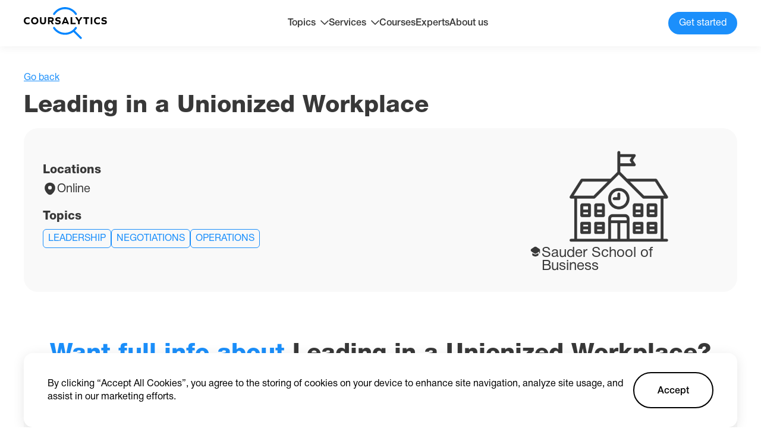

--- FILE ---
content_type: text/html; charset=utf-8
request_url: https://coursalytics.com/courses/leading-in-a-unionized-workplace-sauder-school-of-business
body_size: 17572
content:
<!DOCTYPE html><html lang="en"><head><meta charSet="utf-8"/><meta name="viewport" content="width=device-width"/><title>Leading in a Unionized Workplace | Sauder | Coursalytics</title><meta name="description" content="Read detailed description of Leading in a Unionized Workplace by Sauder with reviews, dates, location and price with the help of Coursalytics."/><meta property="og:site_name" content="Coursalytics"/><meta property="og:url" content="https://coursalytics.com/courses/leading-in-a-unionized-workplace-sauder-school-of-business"/><meta property="og:type" content="website"/><meta property="og:title" content="Leading in a Unionized Workplace | Sauder | Coursalytics"/><meta property="og:description" content="Read detailed description of Leading in a Unionized Workplace by Sauder with reviews, dates, location and price with the help of Coursalytics."/><meta property="og:image" content="https://placid.app/u/zlq0v?subtitle=Sauder+School+of+Business&amp;title=Leading+in+a+Unionized+Workplace&amp;url=coursalytics.com"/><meta name="twitter:card" content="summary_large_image"/><meta property="twitter:domain" content="coursalytics.com"/><meta property="twitter:url" content="https://coursalytics.com/courses/leading-in-a-unionized-workplace-sauder-school-of-business"/><meta name="twitter:title" content="Leading in a Unionized Workplace | Sauder | Coursalytics"/><meta name="twitter:description" content="Read detailed description of Leading in a Unionized Workplace by Sauder with reviews, dates, location and price with the help of Coursalytics."/><meta name="twitter:image" content="https://placid.app/u/zlq0v?subtitle=Sauder+School+of+Business&amp;title=Leading+in+a+Unionized+Workplace&amp;url=coursalytics.com"/><meta name="next-head-count" content="16"/><link rel="icon" href="/favicon.ico"/><link rel="preconnect" href="https://fonts.googleapis.com"/><link rel="preconnect" href="https://fonts.gstatic.com" crossorigin="true"/><link rel="preconnect" href="https://fonts.gstatic.com" crossorigin /><link rel="preload" href="/_next/static/css/9201b5628efdee6b.css" as="style"/><link rel="stylesheet" href="/_next/static/css/9201b5628efdee6b.css" data-n-g=""/><link rel="preload" href="/_next/static/css/81990e5b3f787f90.css" as="style"/><link rel="stylesheet" href="/_next/static/css/81990e5b3f787f90.css" data-n-p=""/><noscript data-n-css=""></noscript><script defer="" nomodule="" src="/_next/static/chunks/polyfills-c67a75d1b6f99dc8.js"></script><script src="/_next/static/chunks/webpack-1cf1e76fa9044f2f.js" defer=""></script><script src="/_next/static/chunks/framework-0ba0ddd33199226d.js" defer=""></script><script src="/_next/static/chunks/main-aada01f90ffcaa26.js" defer=""></script><script src="/_next/static/chunks/pages/_app-f75b3d1ec78fb822.js" defer=""></script><script src="/_next/static/chunks/715-2267aacf5e8b627a.js" defer=""></script><script src="/_next/static/chunks/544-efeecf69b1a6aeba.js" defer=""></script><script src="/_next/static/chunks/pages/courses/%5Bslug%5D-c2182e7c11256be9.js" defer=""></script><script src="/_next/static/9_X1qnEQEovo7H_sDQIhh/_buildManifest.js" defer=""></script><script src="/_next/static/9_X1qnEQEovo7H_sDQIhh/_ssgManifest.js" defer=""></script><style data-href="https://fonts.googleapis.com/css2?family=Nunito+Sans:wght@200;300;400;600;700;800;900&display=swap">@font-face{font-family:'Nunito Sans';font-style:normal;font-weight:200;font-stretch:normal;font-display:swap;src:url(https://fonts.gstatic.com/s/nunitosans/v15/pe1mMImSLYBIv1o4X1M8ce2xCx3yop4tQpF_MeTm0lfGWVpNn64CL7U8upHZIbMV51Q42ptCp5F5bxqqtQ1yiU4GVilntw.woff) format('woff')}@font-face{font-family:'Nunito Sans';font-style:normal;font-weight:300;font-stretch:normal;font-display:swap;src:url(https://fonts.gstatic.com/s/nunitosans/v15/pe1mMImSLYBIv1o4X1M8ce2xCx3yop4tQpF_MeTm0lfGWVpNn64CL7U8upHZIbMV51Q42ptCp5F5bxqqtQ1yiU4GiClntw.woff) format('woff')}@font-face{font-family:'Nunito Sans';font-style:normal;font-weight:400;font-stretch:normal;font-display:swap;src:url(https://fonts.gstatic.com/s/nunitosans/v15/pe1mMImSLYBIv1o4X1M8ce2xCx3yop4tQpF_MeTm0lfGWVpNn64CL7U8upHZIbMV51Q42ptCp5F5bxqqtQ1yiU4G1ilntw.woff) format('woff')}@font-face{font-family:'Nunito Sans';font-style:normal;font-weight:600;font-stretch:normal;font-display:swap;src:url(https://fonts.gstatic.com/s/nunitosans/v15/pe1mMImSLYBIv1o4X1M8ce2xCx3yop4tQpF_MeTm0lfGWVpNn64CL7U8upHZIbMV51Q42ptCp5F5bxqqtQ1yiU4GCC5ntw.woff) format('woff')}@font-face{font-family:'Nunito Sans';font-style:normal;font-weight:700;font-stretch:normal;font-display:swap;src:url(https://fonts.gstatic.com/s/nunitosans/v15/pe1mMImSLYBIv1o4X1M8ce2xCx3yop4tQpF_MeTm0lfGWVpNn64CL7U8upHZIbMV51Q42ptCp5F5bxqqtQ1yiU4GMS5ntw.woff) format('woff')}@font-face{font-family:'Nunito Sans';font-style:normal;font-weight:800;font-stretch:normal;font-display:swap;src:url(https://fonts.gstatic.com/s/nunitosans/v15/pe1mMImSLYBIv1o4X1M8ce2xCx3yop4tQpF_MeTm0lfGWVpNn64CL7U8upHZIbMV51Q42ptCp5F5bxqqtQ1yiU4GVi5ntw.woff) format('woff')}@font-face{font-family:'Nunito Sans';font-style:normal;font-weight:900;font-stretch:normal;font-display:swap;src:url(https://fonts.gstatic.com/s/nunitosans/v15/pe1mMImSLYBIv1o4X1M8ce2xCx3yop4tQpF_MeTm0lfGWVpNn64CL7U8upHZIbMV51Q42ptCp5F5bxqqtQ1yiU4Gfy5ntw.woff) format('woff')}@font-face{font-family:'Nunito Sans';font-style:normal;font-weight:200;font-stretch:100%;font-display:swap;src:url(https://fonts.gstatic.com/s/nunitosans/v15/pe0TMImSLYBIv1o4X1M8ce2xCx3yop4tQpF_MeTm0lfGWVpNn64CL7U8upHZIbMV51Q42ptCp7t4R-tQKr51pE8.woff2) format('woff2');unicode-range:U+0460-052F,U+1C80-1C88,U+20B4,U+2DE0-2DFF,U+A640-A69F,U+FE2E-FE2F}@font-face{font-family:'Nunito Sans';font-style:normal;font-weight:200;font-stretch:100%;font-display:swap;src:url(https://fonts.gstatic.com/s/nunitosans/v15/pe0TMImSLYBIv1o4X1M8ce2xCx3yop4tQpF_MeTm0lfGWVpNn64CL7U8upHZIbMV51Q42ptCp7txR-tQKr51pE8.woff2) format('woff2');unicode-range:U+0301,U+0400-045F,U+0490-0491,U+04B0-04B1,U+2116}@font-face{font-family:'Nunito Sans';font-style:normal;font-weight:200;font-stretch:100%;font-display:swap;src:url(https://fonts.gstatic.com/s/nunitosans/v15/pe0TMImSLYBIv1o4X1M8ce2xCx3yop4tQpF_MeTm0lfGWVpNn64CL7U8upHZIbMV51Q42ptCp7t6R-tQKr51pE8.woff2) format('woff2');unicode-range:U+0102-0103,U+0110-0111,U+0128-0129,U+0168-0169,U+01A0-01A1,U+01AF-01B0,U+0300-0301,U+0303-0304,U+0308-0309,U+0323,U+0329,U+1EA0-1EF9,U+20AB}@font-face{font-family:'Nunito Sans';font-style:normal;font-weight:200;font-stretch:100%;font-display:swap;src:url(https://fonts.gstatic.com/s/nunitosans/v15/pe0TMImSLYBIv1o4X1M8ce2xCx3yop4tQpF_MeTm0lfGWVpNn64CL7U8upHZIbMV51Q42ptCp7t7R-tQKr51pE8.woff2) format('woff2');unicode-range:U+0100-02AF,U+0304,U+0308,U+0329,U+1E00-1E9F,U+1EF2-1EFF,U+2020,U+20A0-20AB,U+20AD-20CF,U+2113,U+2C60-2C7F,U+A720-A7FF}@font-face{font-family:'Nunito Sans';font-style:normal;font-weight:200;font-stretch:100%;font-display:swap;src:url(https://fonts.gstatic.com/s/nunitosans/v15/pe0TMImSLYBIv1o4X1M8ce2xCx3yop4tQpF_MeTm0lfGWVpNn64CL7U8upHZIbMV51Q42ptCp7t1R-tQKr51.woff2) format('woff2');unicode-range:U+0000-00FF,U+0131,U+0152-0153,U+02BB-02BC,U+02C6,U+02DA,U+02DC,U+0304,U+0308,U+0329,U+2000-206F,U+2074,U+20AC,U+2122,U+2191,U+2193,U+2212,U+2215,U+FEFF,U+FFFD}@font-face{font-family:'Nunito Sans';font-style:normal;font-weight:300;font-stretch:100%;font-display:swap;src:url(https://fonts.gstatic.com/s/nunitosans/v15/pe0TMImSLYBIv1o4X1M8ce2xCx3yop4tQpF_MeTm0lfGWVpNn64CL7U8upHZIbMV51Q42ptCp7t4R-tQKr51pE8.woff2) format('woff2');unicode-range:U+0460-052F,U+1C80-1C88,U+20B4,U+2DE0-2DFF,U+A640-A69F,U+FE2E-FE2F}@font-face{font-family:'Nunito Sans';font-style:normal;font-weight:300;font-stretch:100%;font-display:swap;src:url(https://fonts.gstatic.com/s/nunitosans/v15/pe0TMImSLYBIv1o4X1M8ce2xCx3yop4tQpF_MeTm0lfGWVpNn64CL7U8upHZIbMV51Q42ptCp7txR-tQKr51pE8.woff2) format('woff2');unicode-range:U+0301,U+0400-045F,U+0490-0491,U+04B0-04B1,U+2116}@font-face{font-family:'Nunito Sans';font-style:normal;font-weight:300;font-stretch:100%;font-display:swap;src:url(https://fonts.gstatic.com/s/nunitosans/v15/pe0TMImSLYBIv1o4X1M8ce2xCx3yop4tQpF_MeTm0lfGWVpNn64CL7U8upHZIbMV51Q42ptCp7t6R-tQKr51pE8.woff2) format('woff2');unicode-range:U+0102-0103,U+0110-0111,U+0128-0129,U+0168-0169,U+01A0-01A1,U+01AF-01B0,U+0300-0301,U+0303-0304,U+0308-0309,U+0323,U+0329,U+1EA0-1EF9,U+20AB}@font-face{font-family:'Nunito Sans';font-style:normal;font-weight:300;font-stretch:100%;font-display:swap;src:url(https://fonts.gstatic.com/s/nunitosans/v15/pe0TMImSLYBIv1o4X1M8ce2xCx3yop4tQpF_MeTm0lfGWVpNn64CL7U8upHZIbMV51Q42ptCp7t7R-tQKr51pE8.woff2) format('woff2');unicode-range:U+0100-02AF,U+0304,U+0308,U+0329,U+1E00-1E9F,U+1EF2-1EFF,U+2020,U+20A0-20AB,U+20AD-20CF,U+2113,U+2C60-2C7F,U+A720-A7FF}@font-face{font-family:'Nunito Sans';font-style:normal;font-weight:300;font-stretch:100%;font-display:swap;src:url(https://fonts.gstatic.com/s/nunitosans/v15/pe0TMImSLYBIv1o4X1M8ce2xCx3yop4tQpF_MeTm0lfGWVpNn64CL7U8upHZIbMV51Q42ptCp7t1R-tQKr51.woff2) format('woff2');unicode-range:U+0000-00FF,U+0131,U+0152-0153,U+02BB-02BC,U+02C6,U+02DA,U+02DC,U+0304,U+0308,U+0329,U+2000-206F,U+2074,U+20AC,U+2122,U+2191,U+2193,U+2212,U+2215,U+FEFF,U+FFFD}@font-face{font-family:'Nunito Sans';font-style:normal;font-weight:400;font-stretch:100%;font-display:swap;src:url(https://fonts.gstatic.com/s/nunitosans/v15/pe0TMImSLYBIv1o4X1M8ce2xCx3yop4tQpF_MeTm0lfGWVpNn64CL7U8upHZIbMV51Q42ptCp7t4R-tQKr51pE8.woff2) format('woff2');unicode-range:U+0460-052F,U+1C80-1C88,U+20B4,U+2DE0-2DFF,U+A640-A69F,U+FE2E-FE2F}@font-face{font-family:'Nunito Sans';font-style:normal;font-weight:400;font-stretch:100%;font-display:swap;src:url(https://fonts.gstatic.com/s/nunitosans/v15/pe0TMImSLYBIv1o4X1M8ce2xCx3yop4tQpF_MeTm0lfGWVpNn64CL7U8upHZIbMV51Q42ptCp7txR-tQKr51pE8.woff2) format('woff2');unicode-range:U+0301,U+0400-045F,U+0490-0491,U+04B0-04B1,U+2116}@font-face{font-family:'Nunito Sans';font-style:normal;font-weight:400;font-stretch:100%;font-display:swap;src:url(https://fonts.gstatic.com/s/nunitosans/v15/pe0TMImSLYBIv1o4X1M8ce2xCx3yop4tQpF_MeTm0lfGWVpNn64CL7U8upHZIbMV51Q42ptCp7t6R-tQKr51pE8.woff2) format('woff2');unicode-range:U+0102-0103,U+0110-0111,U+0128-0129,U+0168-0169,U+01A0-01A1,U+01AF-01B0,U+0300-0301,U+0303-0304,U+0308-0309,U+0323,U+0329,U+1EA0-1EF9,U+20AB}@font-face{font-family:'Nunito Sans';font-style:normal;font-weight:400;font-stretch:100%;font-display:swap;src:url(https://fonts.gstatic.com/s/nunitosans/v15/pe0TMImSLYBIv1o4X1M8ce2xCx3yop4tQpF_MeTm0lfGWVpNn64CL7U8upHZIbMV51Q42ptCp7t7R-tQKr51pE8.woff2) format('woff2');unicode-range:U+0100-02AF,U+0304,U+0308,U+0329,U+1E00-1E9F,U+1EF2-1EFF,U+2020,U+20A0-20AB,U+20AD-20CF,U+2113,U+2C60-2C7F,U+A720-A7FF}@font-face{font-family:'Nunito Sans';font-style:normal;font-weight:400;font-stretch:100%;font-display:swap;src:url(https://fonts.gstatic.com/s/nunitosans/v15/pe0TMImSLYBIv1o4X1M8ce2xCx3yop4tQpF_MeTm0lfGWVpNn64CL7U8upHZIbMV51Q42ptCp7t1R-tQKr51.woff2) format('woff2');unicode-range:U+0000-00FF,U+0131,U+0152-0153,U+02BB-02BC,U+02C6,U+02DA,U+02DC,U+0304,U+0308,U+0329,U+2000-206F,U+2074,U+20AC,U+2122,U+2191,U+2193,U+2212,U+2215,U+FEFF,U+FFFD}@font-face{font-family:'Nunito Sans';font-style:normal;font-weight:600;font-stretch:100%;font-display:swap;src:url(https://fonts.gstatic.com/s/nunitosans/v15/pe0TMImSLYBIv1o4X1M8ce2xCx3yop4tQpF_MeTm0lfGWVpNn64CL7U8upHZIbMV51Q42ptCp7t4R-tQKr51pE8.woff2) format('woff2');unicode-range:U+0460-052F,U+1C80-1C88,U+20B4,U+2DE0-2DFF,U+A640-A69F,U+FE2E-FE2F}@font-face{font-family:'Nunito Sans';font-style:normal;font-weight:600;font-stretch:100%;font-display:swap;src:url(https://fonts.gstatic.com/s/nunitosans/v15/pe0TMImSLYBIv1o4X1M8ce2xCx3yop4tQpF_MeTm0lfGWVpNn64CL7U8upHZIbMV51Q42ptCp7txR-tQKr51pE8.woff2) format('woff2');unicode-range:U+0301,U+0400-045F,U+0490-0491,U+04B0-04B1,U+2116}@font-face{font-family:'Nunito Sans';font-style:normal;font-weight:600;font-stretch:100%;font-display:swap;src:url(https://fonts.gstatic.com/s/nunitosans/v15/pe0TMImSLYBIv1o4X1M8ce2xCx3yop4tQpF_MeTm0lfGWVpNn64CL7U8upHZIbMV51Q42ptCp7t6R-tQKr51pE8.woff2) format('woff2');unicode-range:U+0102-0103,U+0110-0111,U+0128-0129,U+0168-0169,U+01A0-01A1,U+01AF-01B0,U+0300-0301,U+0303-0304,U+0308-0309,U+0323,U+0329,U+1EA0-1EF9,U+20AB}@font-face{font-family:'Nunito Sans';font-style:normal;font-weight:600;font-stretch:100%;font-display:swap;src:url(https://fonts.gstatic.com/s/nunitosans/v15/pe0TMImSLYBIv1o4X1M8ce2xCx3yop4tQpF_MeTm0lfGWVpNn64CL7U8upHZIbMV51Q42ptCp7t7R-tQKr51pE8.woff2) format('woff2');unicode-range:U+0100-02AF,U+0304,U+0308,U+0329,U+1E00-1E9F,U+1EF2-1EFF,U+2020,U+20A0-20AB,U+20AD-20CF,U+2113,U+2C60-2C7F,U+A720-A7FF}@font-face{font-family:'Nunito Sans';font-style:normal;font-weight:600;font-stretch:100%;font-display:swap;src:url(https://fonts.gstatic.com/s/nunitosans/v15/pe0TMImSLYBIv1o4X1M8ce2xCx3yop4tQpF_MeTm0lfGWVpNn64CL7U8upHZIbMV51Q42ptCp7t1R-tQKr51.woff2) format('woff2');unicode-range:U+0000-00FF,U+0131,U+0152-0153,U+02BB-02BC,U+02C6,U+02DA,U+02DC,U+0304,U+0308,U+0329,U+2000-206F,U+2074,U+20AC,U+2122,U+2191,U+2193,U+2212,U+2215,U+FEFF,U+FFFD}@font-face{font-family:'Nunito Sans';font-style:normal;font-weight:700;font-stretch:100%;font-display:swap;src:url(https://fonts.gstatic.com/s/nunitosans/v15/pe0TMImSLYBIv1o4X1M8ce2xCx3yop4tQpF_MeTm0lfGWVpNn64CL7U8upHZIbMV51Q42ptCp7t4R-tQKr51pE8.woff2) format('woff2');unicode-range:U+0460-052F,U+1C80-1C88,U+20B4,U+2DE0-2DFF,U+A640-A69F,U+FE2E-FE2F}@font-face{font-family:'Nunito Sans';font-style:normal;font-weight:700;font-stretch:100%;font-display:swap;src:url(https://fonts.gstatic.com/s/nunitosans/v15/pe0TMImSLYBIv1o4X1M8ce2xCx3yop4tQpF_MeTm0lfGWVpNn64CL7U8upHZIbMV51Q42ptCp7txR-tQKr51pE8.woff2) format('woff2');unicode-range:U+0301,U+0400-045F,U+0490-0491,U+04B0-04B1,U+2116}@font-face{font-family:'Nunito Sans';font-style:normal;font-weight:700;font-stretch:100%;font-display:swap;src:url(https://fonts.gstatic.com/s/nunitosans/v15/pe0TMImSLYBIv1o4X1M8ce2xCx3yop4tQpF_MeTm0lfGWVpNn64CL7U8upHZIbMV51Q42ptCp7t6R-tQKr51pE8.woff2) format('woff2');unicode-range:U+0102-0103,U+0110-0111,U+0128-0129,U+0168-0169,U+01A0-01A1,U+01AF-01B0,U+0300-0301,U+0303-0304,U+0308-0309,U+0323,U+0329,U+1EA0-1EF9,U+20AB}@font-face{font-family:'Nunito Sans';font-style:normal;font-weight:700;font-stretch:100%;font-display:swap;src:url(https://fonts.gstatic.com/s/nunitosans/v15/pe0TMImSLYBIv1o4X1M8ce2xCx3yop4tQpF_MeTm0lfGWVpNn64CL7U8upHZIbMV51Q42ptCp7t7R-tQKr51pE8.woff2) format('woff2');unicode-range:U+0100-02AF,U+0304,U+0308,U+0329,U+1E00-1E9F,U+1EF2-1EFF,U+2020,U+20A0-20AB,U+20AD-20CF,U+2113,U+2C60-2C7F,U+A720-A7FF}@font-face{font-family:'Nunito Sans';font-style:normal;font-weight:700;font-stretch:100%;font-display:swap;src:url(https://fonts.gstatic.com/s/nunitosans/v15/pe0TMImSLYBIv1o4X1M8ce2xCx3yop4tQpF_MeTm0lfGWVpNn64CL7U8upHZIbMV51Q42ptCp7t1R-tQKr51.woff2) format('woff2');unicode-range:U+0000-00FF,U+0131,U+0152-0153,U+02BB-02BC,U+02C6,U+02DA,U+02DC,U+0304,U+0308,U+0329,U+2000-206F,U+2074,U+20AC,U+2122,U+2191,U+2193,U+2212,U+2215,U+FEFF,U+FFFD}@font-face{font-family:'Nunito Sans';font-style:normal;font-weight:800;font-stretch:100%;font-display:swap;src:url(https://fonts.gstatic.com/s/nunitosans/v15/pe0TMImSLYBIv1o4X1M8ce2xCx3yop4tQpF_MeTm0lfGWVpNn64CL7U8upHZIbMV51Q42ptCp7t4R-tQKr51pE8.woff2) format('woff2');unicode-range:U+0460-052F,U+1C80-1C88,U+20B4,U+2DE0-2DFF,U+A640-A69F,U+FE2E-FE2F}@font-face{font-family:'Nunito Sans';font-style:normal;font-weight:800;font-stretch:100%;font-display:swap;src:url(https://fonts.gstatic.com/s/nunitosans/v15/pe0TMImSLYBIv1o4X1M8ce2xCx3yop4tQpF_MeTm0lfGWVpNn64CL7U8upHZIbMV51Q42ptCp7txR-tQKr51pE8.woff2) format('woff2');unicode-range:U+0301,U+0400-045F,U+0490-0491,U+04B0-04B1,U+2116}@font-face{font-family:'Nunito Sans';font-style:normal;font-weight:800;font-stretch:100%;font-display:swap;src:url(https://fonts.gstatic.com/s/nunitosans/v15/pe0TMImSLYBIv1o4X1M8ce2xCx3yop4tQpF_MeTm0lfGWVpNn64CL7U8upHZIbMV51Q42ptCp7t6R-tQKr51pE8.woff2) format('woff2');unicode-range:U+0102-0103,U+0110-0111,U+0128-0129,U+0168-0169,U+01A0-01A1,U+01AF-01B0,U+0300-0301,U+0303-0304,U+0308-0309,U+0323,U+0329,U+1EA0-1EF9,U+20AB}@font-face{font-family:'Nunito Sans';font-style:normal;font-weight:800;font-stretch:100%;font-display:swap;src:url(https://fonts.gstatic.com/s/nunitosans/v15/pe0TMImSLYBIv1o4X1M8ce2xCx3yop4tQpF_MeTm0lfGWVpNn64CL7U8upHZIbMV51Q42ptCp7t7R-tQKr51pE8.woff2) format('woff2');unicode-range:U+0100-02AF,U+0304,U+0308,U+0329,U+1E00-1E9F,U+1EF2-1EFF,U+2020,U+20A0-20AB,U+20AD-20CF,U+2113,U+2C60-2C7F,U+A720-A7FF}@font-face{font-family:'Nunito Sans';font-style:normal;font-weight:800;font-stretch:100%;font-display:swap;src:url(https://fonts.gstatic.com/s/nunitosans/v15/pe0TMImSLYBIv1o4X1M8ce2xCx3yop4tQpF_MeTm0lfGWVpNn64CL7U8upHZIbMV51Q42ptCp7t1R-tQKr51.woff2) format('woff2');unicode-range:U+0000-00FF,U+0131,U+0152-0153,U+02BB-02BC,U+02C6,U+02DA,U+02DC,U+0304,U+0308,U+0329,U+2000-206F,U+2074,U+20AC,U+2122,U+2191,U+2193,U+2212,U+2215,U+FEFF,U+FFFD}@font-face{font-family:'Nunito Sans';font-style:normal;font-weight:900;font-stretch:100%;font-display:swap;src:url(https://fonts.gstatic.com/s/nunitosans/v15/pe0TMImSLYBIv1o4X1M8ce2xCx3yop4tQpF_MeTm0lfGWVpNn64CL7U8upHZIbMV51Q42ptCp7t4R-tQKr51pE8.woff2) format('woff2');unicode-range:U+0460-052F,U+1C80-1C88,U+20B4,U+2DE0-2DFF,U+A640-A69F,U+FE2E-FE2F}@font-face{font-family:'Nunito Sans';font-style:normal;font-weight:900;font-stretch:100%;font-display:swap;src:url(https://fonts.gstatic.com/s/nunitosans/v15/pe0TMImSLYBIv1o4X1M8ce2xCx3yop4tQpF_MeTm0lfGWVpNn64CL7U8upHZIbMV51Q42ptCp7txR-tQKr51pE8.woff2) format('woff2');unicode-range:U+0301,U+0400-045F,U+0490-0491,U+04B0-04B1,U+2116}@font-face{font-family:'Nunito Sans';font-style:normal;font-weight:900;font-stretch:100%;font-display:swap;src:url(https://fonts.gstatic.com/s/nunitosans/v15/pe0TMImSLYBIv1o4X1M8ce2xCx3yop4tQpF_MeTm0lfGWVpNn64CL7U8upHZIbMV51Q42ptCp7t6R-tQKr51pE8.woff2) format('woff2');unicode-range:U+0102-0103,U+0110-0111,U+0128-0129,U+0168-0169,U+01A0-01A1,U+01AF-01B0,U+0300-0301,U+0303-0304,U+0308-0309,U+0323,U+0329,U+1EA0-1EF9,U+20AB}@font-face{font-family:'Nunito Sans';font-style:normal;font-weight:900;font-stretch:100%;font-display:swap;src:url(https://fonts.gstatic.com/s/nunitosans/v15/pe0TMImSLYBIv1o4X1M8ce2xCx3yop4tQpF_MeTm0lfGWVpNn64CL7U8upHZIbMV51Q42ptCp7t7R-tQKr51pE8.woff2) format('woff2');unicode-range:U+0100-02AF,U+0304,U+0308,U+0329,U+1E00-1E9F,U+1EF2-1EFF,U+2020,U+20A0-20AB,U+20AD-20CF,U+2113,U+2C60-2C7F,U+A720-A7FF}@font-face{font-family:'Nunito Sans';font-style:normal;font-weight:900;font-stretch:100%;font-display:swap;src:url(https://fonts.gstatic.com/s/nunitosans/v15/pe0TMImSLYBIv1o4X1M8ce2xCx3yop4tQpF_MeTm0lfGWVpNn64CL7U8upHZIbMV51Q42ptCp7t1R-tQKr51.woff2) format('woff2');unicode-range:U+0000-00FF,U+0131,U+0152-0153,U+02BB-02BC,U+02C6,U+02DA,U+02DC,U+0304,U+0308,U+0329,U+2000-206F,U+2074,U+20AC,U+2122,U+2191,U+2193,U+2212,U+2215,U+FEFF,U+FFFD}</style></head><body><div id="__next"><main><section class="mt-[120px]"><div class="container"><div class="flex gap-6"><span class="text-[#1B8FFB] underline cursor-pointer">Go back</span></div><h2 class="Title_h2__AcABD mt-3">Leading in a Unionized Workplace</h2></div></section><section class="mt-3"><div class="container"><div class="flex bg-[#F9F9F9] p-8 rounded-[24px] gap-8 sm:flex-col-reverse xs:p-4"><div class="grow flex flex-col"><div class="flex gap-14 xs:flex-wrap xs:gap-5 xs:justify-between"></div><div class="mt-7"><p class="text-[20px] font-[550] md:text-[18px] xs:text-sm">Locations</p><div class="flex mt-2 gap-2"><svg xmlns="http://www.w3.org/2000/svg" width="24" height="24" fill="none"><path fill="#383838" d="M20.621 8.45c-1.05-4.62-5.08-6.7-8.62-6.7h-.01c-3.53 0-7.57 2.07-8.62 6.69-1.17 5.16 1.99 9.53 4.85 12.28a5.436 5.436 0 0 0 3.78 1.53c1.36 0 2.72-.51 3.77-1.53 2.86-2.75 6.02-7.11 4.85-12.27Zm-8.62 5.01a3.15 3.15 0 1 1 0-6.3 3.15 3.15 0 0 1 0 6.3Z"></path></svg><p class="mt-[2px] text-[20px] md:text-[16px]">Online</p></div></div><div class="mt-6"><p class="text-[20px] font-[550] md:text-[18px] xs:text-sm">Topics</p><div class="flex flex-wrap gap-[10px] mt-[10px]"><div class="border rounded-md uppercase inline-block text-[#1B8FFB] border-[#1B8FFB] py-1 px-2"><a href="/courses?topicId=3">Leadership</a></div><div class="border rounded-md uppercase inline-block text-[#1B8FFB] border-[#1B8FFB] py-1 px-2"><a href="/courses?topicId=17">Negotiations</a></div><div class="border rounded-md uppercase inline-block text-[#1B8FFB] border-[#1B8FFB] py-1 px-2"><a href="/courses?topicId=9">Operations</a></div></div></div></div><div class=" relative w-[334px] rounded-[20px] ml-auto shrink-0 sm:hidden"><svg xmlns="http://www.w3.org/2000/svg" xmlns:xlink="http://www.w3.org/1999/xlink" width="166" height="166" fill="none" class="block mx-auto"><mask id="placeholder_svg__b" width="166" height="166" x="0" y="0" maskUnits="userSpaceOnUse" style="mask-type:alpha"><path fill="url(#placeholder_svg__a)" d="M0 0h166v166H0z"></path></mask><g mask="url(#placeholder_svg__b)"><path fill="#383838" d="M0-2h166v166H0z"></path></g><defs><pattern id="placeholder_svg__a" width="1" height="1" patternContentUnits="objectBoundingBox"><use xlink:href="#placeholder_svg__c" transform="scale(.00195)"></use></pattern><image xlink:href="[data-uri]" id="placeholder_svg__c" width="512" height="512"></image></defs></svg><div class="flex w-full justify-center px-4 gap-1 z-[2]"><svg xmlns="http://www.w3.org/2000/svg" width="21" height="20" fill="none" class="block shrink-0 fill-black"><path fill="#383838" d="M14.523 13.033a.833.833 0 0 1 1.292.7v1.075c0 1.059-.825 2.192-1.817 2.525l-2.658.884c-.467.158-1.225.158-1.683 0l-2.659-.884c-1-.333-1.816-1.466-1.816-2.525v-1.083a.833.833 0 0 1 1.283-.7l1.717 1.117c.658.441 1.491.658 2.325.658.833 0 1.666-.217 2.325-.658l1.691-1.109Z"></path><path fill="#383838" d="M17.152 5.383 12.16 2.108c-.9-.591-2.383-.591-3.283 0L3.861 5.383c-1.609 1.042-1.609 3.4 0 4.45l1.333.867 3.683 2.4c.9.592 2.383.592 3.284 0l3.658-2.4 1.141-.75v2.55a.63.63 0 0 0 .625.625.63.63 0 0 0 .625-.625V8.4c.334-1.075-.008-2.325-1.058-3.017Z"></path></svg><p class="text-[24px] mt-[2px]">Sauder School of Business</p></div></div></div></div></section><section class="mt-20"><div class="container"><h2 class="Title_h2__AcABD text-center"><span> Want full info about</span> <!-- -->Leading in a Unionized Workplace<!-- -->?</h2><div class="bg-[#f9f9f9] mt-12 rounded-3xl p-8 sm:p-6 xs:p-4"><div class="grid grid-cols-3 gap-[40px] sm:grid-cols-2 xs:grid-cols-1"><div class="flex items-center gap-3"><svg xmlns="http://www.w3.org/2000/svg" width="54" height="54" fill="none" class="shrink-0"><rect width="52" height="52" x="1" y="1" fill="#fff" stroke="#EEE" rx="20"></rect><path stroke="#1B8FFB" stroke-linecap="round" stroke-linejoin="round" stroke-width="2" d="M37 19 24 33l-7-8"></path></svg>Detailed description and dates</div><div class="flex items-center gap-3"><svg xmlns="http://www.w3.org/2000/svg" width="54" height="54" fill="none" class="shrink-0"><rect width="52" height="52" x="1" y="1" fill="#fff" stroke="#EEE" rx="20"></rect><path stroke="#1B8FFB" stroke-linecap="round" stroke-linejoin="round" stroke-width="2" d="M37 19 24 33l-7-8"></path></svg>Unbiased reviews from past participants</div><div class="flex items-center gap-3"><svg xmlns="http://www.w3.org/2000/svg" width="54" height="54" fill="none" class="shrink-0"><rect width="52" height="52" x="1" y="1" fill="#fff" stroke="#EEE" rx="20"></rect><path stroke="#1B8FFB" stroke-linecap="round" stroke-linejoin="round" stroke-width="2" d="M37 19 24 33l-7-8"></path></svg>Global companies alumni of this course worked for</div><div class="flex items-center gap-3"><svg xmlns="http://www.w3.org/2000/svg" width="54" height="54" fill="none" class="shrink-0"><rect width="52" height="52" x="1" y="1" fill="#fff" stroke="#EEE" rx="20"></rect><path stroke="#1B8FFB" stroke-linecap="round" stroke-linejoin="round" stroke-width="2" d="M37 19 24 33l-7-8"></path></svg>Positions of participants who took this course</div><div class="flex items-center gap-3"><svg xmlns="http://www.w3.org/2000/svg" width="54" height="54" fill="none" class="shrink-0"><rect width="52" height="52" x="1" y="1" fill="#fff" stroke="#EEE" rx="20"></rect><path stroke="#1B8FFB" stroke-linecap="round" stroke-linejoin="round" stroke-width="2" d="M37 19 24 33l-7-8"></path></svg>Countries where most past participants are from</div><div class="flex items-center gap-3"><svg xmlns="http://www.w3.org/2000/svg" width="54" height="54" fill="none" class="shrink-0"><rect width="52" height="52" x="1" y="1" fill="#fff" stroke="#EEE" rx="20"></rect><path stroke="#1B8FFB" stroke-linecap="round" stroke-linejoin="round" stroke-width="2" d="M37 19 24 33l-7-8"></path></svg>Bonus: Individual needs analysis</div></div><div class="flex mt-16 relative"><div class="relative left-0 -bottom-8 object-cover h-[534px] w-[454px] md:hidden"><span style="box-sizing:border-box;display:block;overflow:hidden;width:initial;height:initial;background:none;opacity:1;border:0;margin:0;padding:0;position:absolute;top:0;left:0;bottom:0;right:0"><img src="[data-uri]" decoding="async" data-nimg="fill" class="object-cover" style="position:absolute;top:0;left:0;bottom:0;right:0;box-sizing:border-box;padding:0;border:none;margin:auto;display:block;width:0;height:0;min-width:100%;max-width:100%;min-height:100%;max-height:100%"/><noscript><img sizes="100vw" srcSet="/_next/image?url=%2F_next%2Fstatic%2Fmedia%2Fbil.095056fd.png&amp;w=640&amp;q=75 640w, /_next/image?url=%2F_next%2Fstatic%2Fmedia%2Fbil.095056fd.png&amp;w=750&amp;q=75 750w, /_next/image?url=%2F_next%2Fstatic%2Fmedia%2Fbil.095056fd.png&amp;w=828&amp;q=75 828w, /_next/image?url=%2F_next%2Fstatic%2Fmedia%2Fbil.095056fd.png&amp;w=1080&amp;q=75 1080w, /_next/image?url=%2F_next%2Fstatic%2Fmedia%2Fbil.095056fd.png&amp;w=1200&amp;q=75 1200w, /_next/image?url=%2F_next%2Fstatic%2Fmedia%2Fbil.095056fd.png&amp;w=1920&amp;q=75 1920w, /_next/image?url=%2F_next%2Fstatic%2Fmedia%2Fbil.095056fd.png&amp;w=2048&amp;q=75 2048w, /_next/image?url=%2F_next%2Fstatic%2Fmedia%2Fbil.095056fd.png&amp;w=3840&amp;q=75 3840w" src="/_next/image?url=%2F_next%2Fstatic%2Fmedia%2Fbil.095056fd.png&amp;w=3840&amp;q=75" decoding="async" data-nimg="fill" style="position:absolute;top:0;left:0;bottom:0;right:0;box-sizing:border-box;padding:0;border:none;margin:auto;display:block;width:0;height:0;min-width:100%;max-width:100%;min-height:100%;max-height:100%" class="object-cover" loading="lazy"/></noscript></span></div><div class="ml-auto w-1/2 md:w-full"><h3 class="Title_h3__tI9fH"><span>Let us know </span> and we&#x27;ll share the details</h3><form id="inquire_course"><div class="flex flex-col mt-6 gap-4"><div class="Input_wrap__MZg0C bg-white"><div class="Input_input__5c2tp"><input type="text" placeholder="Full name" name="name"/></div></div><div class="Input_wrap__MZg0C bg-white"><div class="Input_input__5c2tp"><input type="text" placeholder="Email address" name="email"/></div></div><div class="Callback_policy__Y9NlO"><label class="Checkbox_wrap__Vqy_Y text-sm flex"><input type="checkbox" required=""/><p class="mt-[5px] max-w-[470px]">I agree to <a href="/privacy-policy">terms and conditions</a> and to the processing of my  personal data to receive communication from Coursalytics and its partners</p></label></div><button class="Button_button__4em_S bg-[#f9f9f9] inline-block mt-4 w-1/2 md:mx-auto Button_accent__FIj1s" type="submit">Submit</button><div class="mt-4 text-sm"><p class="font-bold">Disclaimer</p>Coursalytics is an independent platform to find, compare, and book executive courses. Coursalytics is not endorsed by, sponsored by, or otherwise affiliated with any business school or university.<!-- --> <span> </span><a class="text-[#1b8ffb]" href="https://coursalytics.com/publications/disclaimer">Full disclaimer</a></div></div></form></div></div></div></div></section><section class="CoursesSlider_section__qdm3Z"><div class="container"><h2 class="Title_h2__AcABD text-center"><span>Related</span> courses</h2><div class="CoursesSlider_index__slider_arr__P4uBg CoursesSlider_index__slider_arr_prev__I33DU"><div class="SliderArrow_slider_arrow__DjQdg SliderArrow_slider_arrow_prev__tScgT"><svg fill="#1B8FFB" viewBox="0 0 12 22"><path d="M10.646 21.354a.5.5 0 0 0 .708-.708l-.708.708ZM1 11l-.354-.354L.293 11l.353.354L1 11Zm10.354-9.646a.5.5 0 0 0-.708-.708l.708.708Zm0 19.292-10-10-.708.708 10 10 .708-.708Zm-10-9.292 10-10-.708-.708-10 10 .708.708Z"></path></svg></div></div><div class="CoursesSlider_index__slider_arr__P4uBg CoursesSlider_index__slider_arr_next__qS_Nq"><div class="SliderArrow_slider_arrow__DjQdg SliderArrow_slider_arrow_next__n1lrx"><svg fill="#1B8FFB" viewBox="0 0 12 22"><path d="M1.354.646a.5.5 0 1 0-.708.708l.708-.708ZM11 11l.354.354.353-.354-.353-.354L11 11ZM.646 20.646a.5.5 0 0 0 .708.708l-.708-.708Zm0-19.292 10 10 .708-.708-10-10-.708.708Zm10 9.292-10 10 .708.708 10-10-.708-.708Z"></path></svg></div></div><a class="Button_button__4em_S CoursesSlider_btn__NiDjE Button_accent__FIj1s">See all related courses</a></div></section><section class="CallbackSmall_card__gRwFB "><div class="container-full"><div><h2 class="Title_h2__AcABD CallbackSmall_title__PDSGm">Find out how we can help you achieve your educational goals</h2><div><a class="Button_button__4em_S CallbackSmall_btn__7qh2h Button_accent__FIj1s">Explore</a></div></div></div></section></main><footer class="Footer_footer__Q5T55"><div class="container"><div class="Footer_top__qEiyn"><nav><div class="Footer_footer__item__GrrS2 sm:hidden"><h4>Coursalytics</h4><ul><li><a href="/website-terms-of-use">Terms of use</a></li><li><a href="/privacy-policy">Privacy</a></li><li><a href="/disclaimer">Disclaimer</a></li></ul></div><div class="Footer_footer__item__GrrS2 hidden sm:block"><section class="mt-10 sm:mt-8 hidden sm:block"><div class="container"><button class="py-2 sm:w-full " id="headlessui-disclosure-button-:R2jpm:" type="button" aria-expanded="false" data-headlessui-state=""><div class="flex items-center gap-8 sm:border-b sm:pb-2 sm:border-gray-200 sm:gap-2 sm:justify-between"><h3 class="text-[40px] font-[600] sm:text-[20px]">Coursalytics</h3><svg xmlns="http://www.w3.org/2000/svg" width="18" height="10" fill="none" class="rotate-180 transition-transform w-8 h-8 sm:w-4 sm:h-4 hidden sm:block"><path stroke="#1B8FFB" stroke-linecap="round" stroke-linejoin="round" stroke-width="2" d="m1 9 8-8 8 8"></path></svg></div></button></div></section></div><div class="Footer_footer__item__GrrS2 sm:hidden"><h4>Services</h4><ul><li><a href="https://coursalytics.com/experts-booking">Experts’ booking</a></li><li><a href="https://coursalytics.com/executive-programs">Executive programs</a></li><li><a href="https://coursalytics.com/customized-programs">Customized programs</a></li><li><a href="/research-and-analytics">Research &amp; Analytics</a></li></ul></div><div class="Footer_footer__item__GrrS2 hidden sm:block"><section class="mt-10 sm:mt-8 hidden sm:block"><div class="container"><button class="py-2 sm:w-full " id="headlessui-disclosure-button-:R33pm:" type="button" aria-expanded="false" data-headlessui-state=""><div class="flex items-center gap-8 sm:border-b sm:pb-2 sm:border-gray-200 sm:gap-2 sm:justify-between"><h3 class="text-[40px] font-[600] sm:text-[20px]">Services</h3><svg xmlns="http://www.w3.org/2000/svg" width="18" height="10" fill="none" class="rotate-180 transition-transform w-8 h-8 sm:w-4 sm:h-4 hidden sm:block"><path stroke="#1B8FFB" stroke-linecap="round" stroke-linejoin="round" stroke-width="2" d="m1 9 8-8 8 8"></path></svg></div></button></div></section></div><div class="Footer_footer__item__GrrS2 sm:hidden"><h4>More info</h4><ul><li><a href="https://coursalytics.com/blog/">Blog</a></li><li><a href="/about">About us</a></li><li><a href="/frequently-asked-questions">FAQ</a></li><li><a href="mailto:hello@coursalytics.com">Contact us by email</a></li></ul></div><div class="Footer_footer__item__GrrS2 hidden sm:block"><section class="mt-10 sm:mt-8 hidden sm:block"><div class="container"><button class="py-2 sm:w-full " id="headlessui-disclosure-button-:R3jpm:" type="button" aria-expanded="false" data-headlessui-state=""><div class="flex items-center gap-8 sm:border-b sm:pb-2 sm:border-gray-200 sm:gap-2 sm:justify-between"><h3 class="text-[40px] font-[600] sm:text-[20px]">More info</h3><svg xmlns="http://www.w3.org/2000/svg" width="18" height="10" fill="none" class="rotate-180 transition-transform w-8 h-8 sm:w-4 sm:h-4 hidden sm:block"><path stroke="#1B8FFB" stroke-linecap="round" stroke-linejoin="round" stroke-width="2" d="m1 9 8-8 8 8"></path></svg></div></button></div></section></div><div class="Footer_footer__item__GrrS2 mt-[60px]"><h4>Subscribe for updates</h4><div class="Footer_footer__item_info__z6USv"><form id="subscription"><div class="Input_wrap__MZg0C w-full"><div class="Input_input__5c2tp"><input type="text" placeholder="Email" name="email"/></div></div><div class="Footer_form__bottom__EUy8d"><button class="Button_button__4em_S Footer_footer__btn__UkASB Button_accent__FIj1s" type="submit">Submit</button></div></form></div></div></nav></div><div class="invisible sm:visible flex justify-center mt-[60px]"><div class="Socials_wrap__JYl7k"><a target="_blank" href="https://instagram.com/coursalytics"><svg xmlns="http://www.w3.org/2000/svg" xml:space="preserve" id="ig_svg__Layer_1" x="0" y="0" style="enable-background:new 0 0 512 512" viewBox="0 0 512 512"><style>.ig_svg__st1{fill:#fff}</style><linearGradient id="ig_svg__SVGID_1_" x1="40.739" x2="586.222" y1="470.924" y2="-74.559" gradientUnits="userSpaceOnUse"><stop offset="0.001" style="stop-color:#fbe18a"></stop><stop offset="0.209" style="stop-color:#fcbb45"></stop><stop offset="0.377" style="stop-color:#f75274"></stop><stop offset="0.524" style="stop-color:#d53692"></stop><stop offset="0.739" style="stop-color:#8f39ce"></stop><stop offset="1" style="stop-color:#5b4fe9"></stop></linearGradient><circle cx="255.976" cy="255.687" r="252.41" style="fill:url(#ig_svg__SVGID_1_)"></circle><circle cx="345.329" cy="167.778" r="19.609" class="ig_svg__st1"></circle><path d="M258.152 173.315c-45.419 0-82.372 36.952-82.372 82.371s36.953 82.371 82.372 82.371 82.37-36.952 82.37-82.37-36.95-82.372-82.37-82.372zm0 135.136c-29.095 0-52.766-23.67-52.766-52.765 0-29.094 23.671-52.763 52.766-52.763s52.763 23.669 52.763 52.763c0 29.096-23.668 52.765-52.763 52.765z" class="ig_svg__st1"></path><path d="M323.544 422.924H190.007c-55.398 0-100.466-45.067-100.466-100.466V188.915c0-55.399 45.068-100.466 100.466-100.466h133.537c55.399 0 100.472 45.067 100.472 100.466v133.543c0 55.398-45.073 100.466-100.472 100.466zM190.007 119.916c-38.049 0-69 30.95-69 69v133.542c0 38.049 30.951 69 69 69h133.537c38.05 0 69.006-30.951 69.006-69V188.915c0-38.048-30.957-69-69.006-69H190.007z" class="ig_svg__st1"></path></svg></a><a target="_blank" href="https://twitter.com/i/flow/login?redirect_after_login=%2Fcoursalytics"><svg xmlns="http://www.w3.org/2000/svg" width="48" height="48" fill="none"><circle cx="24" cy="24" r="24" fill="#1D9BF0"></circle><path fill="#fff" d="M36.724 17.473c.02.282.02.564.02.849 0 8.674-6.605 18.678-18.68 18.678v-.005A18.587 18.587 0 0 1 8 34.052a13.184 13.184 0 0 0 9.716-2.72 6.573 6.573 0 0 1-6.133-4.56c.984.19 1.998.151 2.964-.113a6.565 6.565 0 0 1-5.266-6.434v-.084c.912.509 1.934.79 2.98.822a6.573 6.573 0 0 1-2.033-8.765 18.634 18.634 0 0 0 13.53 6.858 6.573 6.573 0 0 1 11.188-5.987c1.471-.29 2.88-.83 4.17-1.594a6.59 6.59 0 0 1-2.886 3.63A13.056 13.056 0 0 0 40 14.072a13.334 13.334 0 0 1-3.276 3.4Z"></path></svg></a><a target="_blank" href="https://www.linkedin.com/company/coursalytics"><svg xmlns="http://www.w3.org/2000/svg" xml:space="preserve" style="enable-background:new 0 0 291.319 291.319" viewBox="0 0 291.319 291.319"><path d="M145.659 0c80.45 0 145.66 65.219 145.66 145.66s-65.21 145.659-145.66 145.659S0 226.1 0 145.66 65.21 0 145.659 0z" style="fill:#0e76a8"></path><path d="M82.079 200.136h27.275v-90.91H82.079v90.91zm106.259-94.059c-13.237 0-25.081 4.834-33.483 15.504v-12.654H127.48v91.21h27.375v-49.324c0-10.424 9.55-20.593 21.512-20.593s14.912 10.169 14.912 20.338v49.57h27.275v-51.6c-.001-35.842-16.97-42.451-30.216-42.451zm-92.749-5.936c7.538 0 13.656-6.118 13.656-13.656S103.127 72.83 95.589 72.83s-13.656 6.118-13.656 13.656 6.118 13.655 13.656 13.655z" style="fill:#fff"></path></svg></a><a target="_blank" href="https://facebook.com/coursalytics/"><svg xmlns="http://www.w3.org/2000/svg" width="48" height="48" fill="none"><circle cx="24" cy="24" r="24" fill="#1877F2"></circle><path fill="#fff" fill-rule="evenodd" d="m33.341 30.937 1.065-6.938h-6.657v-4.502c0-1.898.93-3.748 3.911-3.748h3.027V9.842s-2.747-.468-5.373-.468c-5.482 0-9.066 3.322-9.066 9.337V24h-6.094v6.938h6.094v16.771a24.185 24.185 0 0 0 7.5 0V30.938h5.593Z" clip-rule="evenodd"></path></svg></a></div></div><div class="Footer_bottom__C0noJ"><div class="Footer_bottom__text__dFkPV"><p>All school and university names, program names, course names, brochures, logos, videos, images, and brands are property of their respective owners and not Coursalytics. All school and university names, program names, course names, brochures, logos, videos, images, and brand references used in this website are for identification and informational purposes only. Use of these school and university names, program names, course names, brochures, logos, videos, images, and brand references does not imply endorsement by, sponsorship by, or affiliation with the underlying school or university.</p><ul><li>Photos: Unsplash</li><li>Logos provided by Clearbit</li><li>Find jobs at Jooble</li></ul><p>This product includes GeoLite2 data created by MaxMind, available from maxmind.com</p></div><div class="Footer_socials__ny3DR sm:hidden"><div class="Socials_wrap__JYl7k"><a target="_blank" href="https://instagram.com/coursalytics"><svg xmlns="http://www.w3.org/2000/svg" xml:space="preserve" id="ig_svg__Layer_1" x="0" y="0" style="enable-background:new 0 0 512 512" viewBox="0 0 512 512"><style>.ig_svg__st1{fill:#fff}</style><linearGradient id="ig_svg__SVGID_1_" x1="40.739" x2="586.222" y1="470.924" y2="-74.559" gradientUnits="userSpaceOnUse"><stop offset="0.001" style="stop-color:#fbe18a"></stop><stop offset="0.209" style="stop-color:#fcbb45"></stop><stop offset="0.377" style="stop-color:#f75274"></stop><stop offset="0.524" style="stop-color:#d53692"></stop><stop offset="0.739" style="stop-color:#8f39ce"></stop><stop offset="1" style="stop-color:#5b4fe9"></stop></linearGradient><circle cx="255.976" cy="255.687" r="252.41" style="fill:url(#ig_svg__SVGID_1_)"></circle><circle cx="345.329" cy="167.778" r="19.609" class="ig_svg__st1"></circle><path d="M258.152 173.315c-45.419 0-82.372 36.952-82.372 82.371s36.953 82.371 82.372 82.371 82.37-36.952 82.37-82.37-36.95-82.372-82.37-82.372zm0 135.136c-29.095 0-52.766-23.67-52.766-52.765 0-29.094 23.671-52.763 52.766-52.763s52.763 23.669 52.763 52.763c0 29.096-23.668 52.765-52.763 52.765z" class="ig_svg__st1"></path><path d="M323.544 422.924H190.007c-55.398 0-100.466-45.067-100.466-100.466V188.915c0-55.399 45.068-100.466 100.466-100.466h133.537c55.399 0 100.472 45.067 100.472 100.466v133.543c0 55.398-45.073 100.466-100.472 100.466zM190.007 119.916c-38.049 0-69 30.95-69 69v133.542c0 38.049 30.951 69 69 69h133.537c38.05 0 69.006-30.951 69.006-69V188.915c0-38.048-30.957-69-69.006-69H190.007z" class="ig_svg__st1"></path></svg></a><a target="_blank" href="https://twitter.com/i/flow/login?redirect_after_login=%2Fcoursalytics"><svg xmlns="http://www.w3.org/2000/svg" width="48" height="48" fill="none"><circle cx="24" cy="24" r="24" fill="#1D9BF0"></circle><path fill="#fff" d="M36.724 17.473c.02.282.02.564.02.849 0 8.674-6.605 18.678-18.68 18.678v-.005A18.587 18.587 0 0 1 8 34.052a13.184 13.184 0 0 0 9.716-2.72 6.573 6.573 0 0 1-6.133-4.56c.984.19 1.998.151 2.964-.113a6.565 6.565 0 0 1-5.266-6.434v-.084c.912.509 1.934.79 2.98.822a6.573 6.573 0 0 1-2.033-8.765 18.634 18.634 0 0 0 13.53 6.858 6.573 6.573 0 0 1 11.188-5.987c1.471-.29 2.88-.83 4.17-1.594a6.59 6.59 0 0 1-2.886 3.63A13.056 13.056 0 0 0 40 14.072a13.334 13.334 0 0 1-3.276 3.4Z"></path></svg></a><a target="_blank" href="https://www.linkedin.com/company/coursalytics"><svg xmlns="http://www.w3.org/2000/svg" xml:space="preserve" style="enable-background:new 0 0 291.319 291.319" viewBox="0 0 291.319 291.319"><path d="M145.659 0c80.45 0 145.66 65.219 145.66 145.66s-65.21 145.659-145.66 145.659S0 226.1 0 145.66 65.21 0 145.659 0z" style="fill:#0e76a8"></path><path d="M82.079 200.136h27.275v-90.91H82.079v90.91zm106.259-94.059c-13.237 0-25.081 4.834-33.483 15.504v-12.654H127.48v91.21h27.375v-49.324c0-10.424 9.55-20.593 21.512-20.593s14.912 10.169 14.912 20.338v49.57h27.275v-51.6c-.001-35.842-16.97-42.451-30.216-42.451zm-92.749-5.936c7.538 0 13.656-6.118 13.656-13.656S103.127 72.83 95.589 72.83s-13.656 6.118-13.656 13.656 6.118 13.655 13.656 13.655z" style="fill:#fff"></path></svg></a><a target="_blank" href="https://facebook.com/coursalytics/"><svg xmlns="http://www.w3.org/2000/svg" width="48" height="48" fill="none"><circle cx="24" cy="24" r="24" fill="#1877F2"></circle><path fill="#fff" fill-rule="evenodd" d="m33.341 30.937 1.065-6.938h-6.657v-4.502c0-1.898.93-3.748 3.911-3.748h3.027V9.842s-2.747-.468-5.373-.468c-5.482 0-9.066 3.322-9.066 9.337V24h-6.094v6.938h6.094v16.771a24.185 24.185 0 0 0 7.5 0V30.938h5.593Z" clip-rule="evenodd"></path></svg></a></div></div></div></div></footer></div><script id="__NEXT_DATA__" type="application/json">{"props":{"pageProps":{"data":{"attachments":[],"description":null,"description_amp":null,"division_title":"Sauder School of Business","division_slug":"sauder","division_photos":{"author":null,"desktop":{"url":"","url_webp":"","width":null,"height":null},"desktop_x2":{"url":"","url_webp":"","width":null,"height":null},"mobile":{"url":"","url_webp":"","width":null,"height":null},"mobile_x2":{"url":"","url_webp":"","width":null,"height":null}},"image":"https://placid.app/u/zlq0v?subtitle=Sauder+School+of+Business\u0026title=Leading+in+a+Unionized+Workplace\u0026url=coursalytics.com","max_score":null,"meta":{"title":"Leading in a Unionized Workplace | Sauder | Coursalytics","type":"article","description":"Read detailed description of Leading in a Unionized Workplace by Sauder with reviews, dates, location and price with the help of Coursalytics.","image":"https://placid.app/u/zlq0v?subtitle=Sauder+School+of+Business\u0026title=Leading+in+a+Unionized+Workplace\u0026url=coursalytics.com","url":"https://coursalytics.com/courses/leading-in-a-unionized-workplace-sauder-school-of-business","site_name":"coursalytics","video":null},"min_score":null,"name":"Leading in a Unionized Workplace","overall_score":null,"selling":false,"show_attachments":false,"show_disclaimer":true,"slug":"leading-in-a-unionized-workplace-sauder-school-of-business","subjects":["Leadership","Negotiations","Operations"],"full_subjects":[{"name":"Leadership","slug":"leadership","id":3},{"name":"Negotiations","slug":"negotiations","id":17},{"name":"Operations","slug":"operations","id":9}],"verified":false,"verified_comment":null,"videos":[],"who_should_attend":null,"second_course":{"division_title":"Coursalytics","division_slug":"coursalytics","name":"Executive Coaching","slug":"landing-page","url":"https://promo.coursalytics.com/consultations_offer","currency_code":null,"price":null},"url":"https://coursalytics.com/courses/leading-in-a-unionized-workplace-sauder-school-of-business","is_first_course":false,"companies":[],"goals":null,"more_companies_available":false,"online_platform":null,"custom_apply_url":null,"add_upselling":false},"popularCourses":{"courses":[{"name":"Labor Relations","description":"Historically in labor relations, the enemy is always on the other side. This certificate program takes a different approach, aiming to help you see the value from both perspectives, with a focus on answering the question, “What does the other side need?”\n\nDesigned to help both new and seasoned...","slug":"labor-relations-ecornell","verified":false,"verified_comment":null,"division_title":"eCornell","important":false,"online":true,"other_occasions_num":0,"occasion":{"start_at":"2020-04-13","end_at":"2020-04-13","place":"","price":3900,"length":1,"holding":"online","is_ondemand":true},"review_score":null},{"name":"Supervisory Management in the Water Wastewater Field","description":"This self-paced, online program consists of seven lessons about key management and supervisory principles specifically designed for supervisory management in the water/wastewater field. Upon registration, you will receive a textbook and guide, as well as references to additional reading...","slug":"supervisory-management-in-the-water-wastewater-field-eli-broad-college-of-business","verified":false,"verified_comment":null,"division_title":"Eli Broad College of Business","important":true,"online":true,"other_occasions_num":0,"occasion":{"start_at":"2020-03-30","end_at":"2020-03-30","place":"","price":495,"length":1,"holding":"online","is_ondemand":true},"review_score":null},{"name":"Navigating Labor Relations","description":"Drawing on their deep knowledge of labor relations and conflict management, Professors Alex Colvin and Harry Katz guide students through a series of activities that apply labor relations concepts to their own workplace (or a workplace with which they are familiar).\n\nThe course examines the...","slug":"navigating-labor-relations-school-of-hotel-administration","verified":false,"verified_comment":null,"division_title":"eCornell","important":false,"online":true,"other_occasions_num":0,"occasion":{"start_at":"2022-10-24","end_at":"2022-10-24","place":"","price":999,"length":1,"holding":"online","is_ondemand":true},"review_score":null},{"name":"Certificate in Human Resource Management (SHRM)","description":"Program Overview\n\nGain the leadership skills needed to effectively manage a workforce from an organizational perspective in the Human Resource Management Graduate Certificate online program. You'll be equipped to provide the strategic counsel and practical support to employees and management,...","slug":"certificate-in-human-resource-management-shrm-southern-new-hampshire-university","verified":false,"verified_comment":null,"division_title":"Southern New Hampshire University","important":false,"online":true,"other_occasions_num":0,"occasion":{"start_at":"2019-06-30","end_at":"2019-06-30","place":"","price":1881,"length":1,"holding":"online","is_ondemand":true},"review_score":null},{"name":"Human Resource Management","description":"Develop a broad overview of the HR function with a focus on real-life HR issues.\n\nWhether you’re new to human resources or you simply want to strengthen your employee management skills, this course is the ideal place to start.\n\nThis HR training course gives you a broad overview of the human...","slug":"human-resource-management-villanova-university","verified":false,"verified_comment":null,"division_title":"Villanova University","important":false,"online":true,"other_occasions_num":0,"occasion":{"start_at":"2019-06-30","end_at":"2019-06-30","place":"","price":2495,"length":1,"holding":"online","is_ondemand":true},"review_score":null},{"name":"Hospitality Labor and Employment Law","description":"Hospitality industry labor laws have become increasingly complex to follow, as regulations were largely designed with other industries in mind. But it has never been more critical for employers to make sure that they are in compliance with both federal and state laws, which are rigorously...","slug":"hospitality-labor-and-employment-law-ecornell","verified":false,"verified_comment":null,"division_title":"eCornell","important":false,"online":true,"other_occasions_num":0,"occasion":{"start_at":"2020-06-30","end_at":"2020-06-30","place":"","price":3699,"length":1,"holding":"online","is_ondemand":true},"review_score":null},{"name":"Managing Conflict in the Workplace","description":"This course will teach you to diagnose conflict before it intensifies, apply appropriate conflict resolution techniques to specific situations, and remain calm under fire.\n\nIn a perfect world, unicorns would roam the woods, rainbows would cover the skies, chocolate would have no calories and...","slug":"managing-conflict-in-the-workplace-dale-carnegie-training","verified":false,"verified_comment":null,"division_title":"Dale Carnegie Training","important":false,"online":true,"other_occasions_num":0,"occasion":{"start_at":"2022-11-17","end_at":"2022-11-17","place":"","price":399,"length":1,"holding":"online","is_ondemand":true},"review_score":null},{"name":"Workplace Disability Inclusion","description":"In this course, you will learn how to make disability inclusion an explicit part of your overarching business strategy. Starting with a a broad overview of the role HR professionals play in addressing this issue, you will maximize workplace disability inclusion and minimize disability...","slug":"workplace-disability-inclusion-ecornell","verified":false,"verified_comment":null,"division_title":"eCornell","important":false,"online":true,"other_occasions_num":0,"occasion":{"start_at":"2021-02-15","end_at":"2021-02-15","place":"","price":999,"length":1,"holding":"online","is_ondemand":true},"review_score":null},{"name":"Foster a Happy Workplace","description":"This course begins by defining happiness in the workplace and explaining how happiness at work improves the performance of individual employees and organizations as a whole. Further, it presents how happiness can increase innovation, productivity, engagement, retention, and the overall quality of...","slug":"foster-a-happy-workplace-regent-business-school","verified":false,"verified_comment":null,"division_title":"Regent Business School","important":false,"online":true,"other_occasions_num":0,"occasion":{"start_at":"2021-07-06","end_at":"2021-07-06","place":"","price":18.0662,"length":1,"holding":"online","is_ondemand":true},"review_score":null},{"name":"Human Resources Management","description":"Whether you’re a generalist, specialist or new to the world of human resources, there are core competencies that every HR professional should know. A Certificate in Human Resources Management gives you the foundation needed for a successful career by providing ways for you to align your HR...","slug":"human-resources-management-ecornell","verified":false,"verified_comment":null,"division_title":"eCornell","important":false,"online":true,"other_occasions_num":0,"occasion":{"start_at":null,"end_at":null,"place":"Online","price":4600,"length":0,"holding":"online","is_ondemand":true},"review_score":null}],"totalResultsCount":72,"totalPages":8},"occasions":[]},"__N_SSP":true},"page":"/courses/[slug]","query":{"slug":"leading-in-a-unionized-workplace-sauder-school-of-business"},"buildId":"9_X1qnEQEovo7H_sDQIhh","isFallback":false,"gssp":true,"scriptLoader":[]}</script></body></html>

--- FILE ---
content_type: text/css; charset=UTF-8
request_url: https://coursalytics.com/_next/static/css/b26be77b41091344.css
body_size: 435
content:
.customized-programs_hero__BM00i{margin-top:140px}.customized-programs_title__qpUxj{text-align:center}.customized-programs_callback__PxMVd,.customized-programs_sure__b3Eok{margin-top:100px}.customized-programs_sure__title__qQh3Z{text-align:center;max-width:509px;margin:0 auto}.customized-programs_sure__wrap__cc036{display:flex;align-items:center;justify-content:space-between;margin-top:60px}.customized-programs_sure__wrap__cc036 .customized-programs_div__YTiwz{height:75px;width:1px;background:#eee;margin:0 20px}.customized-programs_sure__item__1d2VI p{font-weight:500;font-size:18px;line-height:22px;letter-spacing:.02em;text-align:center}.customized-programs_reviews__section__fj4A4{margin-top:100px}.customized-programs_reviews__section__fj4A4 .customized-programs_title__qpUxj{text-align:center}@media(max-width:1200px){.customized-programs_hero__BM00i{margin-top:120px}}@media(max-width:1024px){.customized-programs_callback__PxMVd{margin-top:70px}.customized-programs_reviews__section__fj4A4{margin-top:100px}.customized-programs_sure__b3Eok{margin-top:70px}.customized-programs_sure__wrap__cc036{flex-wrap:wrap;justify-content:space-evenly;align-items:flex-start;gap:30px;margin-top:32px}.customized-programs_sure__wrap__cc036 .customized-programs_div__YTiwz{display:none}.customized-programs_sure__item__1d2VI{max-width:45%;width:100%}}@media(max-width:768px){.customized-programs_hero__BM00i{margin-top:86px}.customized-programs_reviews__section__fj4A4{margin-top:80px}.customized-programs_sure__wrap__cc036{gap:16px}.customized-programs_sure__wrap__cc036 .customized-programs_div__YTiwz{display:block;height:40px;width:1px;background:#1b8ffb;position:relative;margin:0 auto}.customized-programs_sure__item__1d2VI{max-width:none;width:100%}.customized-programs_sure__item__1d2VI p{text-align:center}.customized-programs_sure__item__1d2VI p span{color:#1b8ffb}}

--- FILE ---
content_type: application/javascript; charset=UTF-8
request_url: https://coursalytics.com/_next/static/chunks/pages/index-9c7ba94580d0a63c.js
body_size: 8215
content:
(self.webpackChunk_N_E=self.webpackChunk_N_E||[]).push([[405],{45728:function(A,e,t){(window.__NEXT_P=window.__NEXT_P||[]).push(["/",function(){return t(76706)}])},58197:function(A,e){"use strict";e.Z={src:"/_next/static/media/1.0c46859e.jpg",height:662,width:400,blurDataURL:"[data-uri]"}},85298:function(A,e){"use strict";e.Z={src:"/_next/static/media/2.466742ce.jpg",height:663,width:400,blurDataURL:"[data-uri]"}},9647:function(A,e){"use strict";e.Z={src:"/_next/static/media/3.df5a1c2d.jpg",height:663,width:400,blurDataURL:"[data-uri]"}},76706:function(A,e,t){"use strict";t.r(e),t.d(e,{__N_SSP:function(){return T},default:function(){return O}});var a,o,i,n,s,r,c,l=t(85893),g=t(94184),h=t.n(g),d=t(9008),m=t.n(d),p=t(25675),u=t.n(p),f=t(32755),E=t(47628),x=t(36697),_=t.n(x),B={src:"/_next/static/media/billy.8f021db4.png",height:896,width:816,blurDataURL:"[data-uri]"},w=t(8395),C=t(95200),Q=t(17033),I=t(3550),y=t(48345),v=t(67294);function j(){return j=Object.assign?Object.assign.bind():function(A){for(var e=1;e<arguments.length;e++){var t=arguments[e];for(var a in t)Object.prototype.hasOwnProperty.call(t,a)&&(A[a]=t[a])}return A},j.apply(this,arguments)}var b=function(A){return v.createElement("svg",j({xmlns:"http://www.w3.org/2000/svg",fill:"none",viewBox:"0 0 126 125"},A),a||(a=v.createElement("g",{filter:"url(#negotiations_svg__a)"},v.createElement("path",{fill:"#5218F8",d:"M98.307 43.166c16.259 9.38 15.692 30.143-.393 39.422-8.106 4.677-18.575 7.32-29.809 8.198-12.342.997-25.07.727-37.35-.805-3.06-.386-4.51-1.32-5.098-2.942-2.614-7.06-3.264-20.337-1.58-27.484 1.525-6.479 6.103-12.52 14.208-17.197 16.085-9.28 43.717-8.598 60.022.808Z"}))),o||(o=v.createElement("path",{fill:"url(#negotiations_svg__b)",stroke:"url(#negotiations_svg__c)",strokeLinecap:"round",strokeLinejoin:"round",strokeWidth:.633,d:"M30.674 84.043h0a184.962 184.962 0 0 0 37.485.808c11.304-.884 21.855-3.545 30.03-8.26 16.242-9.371 15.789-24.768-.615-34.231-16.45-9.49-43.138-9.752-59.38-.381-8.175 4.716-12.784 10.805-14.32 17.325l.385.03-.385-.03c-1.688 7.172-1.22 14.54 1.404 21.625l5.396 3.114Zm0 0c-1.582-.2-2.787-.546-3.672-1.07m3.672 1.07-3.672-1.07m0 0c-.885-.523-1.42-1.205-1.723-2.043l1.723 2.043Z"})),i||(i=v.createElement("g",{filter:"url(#negotiations_svg__d)"},v.createElement("path",{fill:"#5C34FF",d:"M71.148 69.826c26.17-11.984 17.305-29.142 9.601-36.223-7.59.593-26.661 1.98-42.227 2.793-19.456 1.016-20.306 31.569-11.47 35.038 8.837 3.47 7.392 4.486 44.096-1.608Z"}))),n||(n=v.createElement("g",{filter:"url(#negotiations_svg__e)"},v.createElement("path",{fill:"#fff",fillOpacity:.5,d:"M78.873 29.1c15.09 8.706 14.14 28.726-.788 37.338-7.522 4.34-17.239 6.793-27.665 7.608a171.041 171.041 0 0 1-34.663-.747c-2.841-.358-4.187-1.225-4.732-2.73-2.427-6.552-3.03-18.875-1.468-25.508 1.417-6.013 5.665-11.62 13.187-15.96 14.929-8.613 40.997-8.73 56.13 0Z"}))),s||(s=v.createElement("g",{filter:"url(#negotiations_svg__f)"},v.createElement("path",{fill:"#fff",fillOpacity:.5,d:"M77.516 27.927c15.09 8.706 15.498 22.864.57 31.476-7.523 4.34-17.24 6.793-27.665 7.608a171.042 171.042 0 0 1-34.664-.747c-2.84-.359-4.187-1.225-4.732-2.73-2.426-6.553-2.86-13.367-1.298-20 1.416-6.013 5.664-11.62 13.187-15.96 14.928-8.613 39.47-8.377 54.602.353Z"}),v.createElement("path",{stroke:"url(#negotiations_svg__g)",strokeLinecap:"round",strokeLinejoin:"round",strokeWidth:.587,d:"M15.681 66.467h0c-1.469-.186-2.586-.507-3.408-.993-.822-.486-1.318-1.12-1.6-1.898-2.435-6.575-2.87-13.414-1.303-20.07l.357.028-.357-.028c1.425-6.05 5.703-11.702 13.29-16.08 15.074-8.696 39.844-8.453 55.11.354 15.224 8.783 15.645 23.073.57 31.77-7.586 4.377-17.379 6.846-27.87 7.667a171.665 171.665 0 0 1-34.789-.75Z"}))),r||(r=v.createElement("rect",{width:111,height:111,rx:16})),c||(c=v.createElement("defs",null,v.createElement("filter",{id:"negotiations_svg__a",width:116.861,height:89.119,x:8.264,y:35.744,colorInterpolationFilters:"sRGB",filterUnits:"userSpaceOnUse"},v.createElement("feFlood",{floodOpacity:0,result:"BackgroundImageFix"}),v.createElement("feColorMatrix",{in:"SourceAlpha",result:"hardAlpha",values:"0 0 0 0 0 0 0 0 0 0 0 0 0 0 0 0 0 0 127 0"}),v.createElement("feOffset",{dy:18.604}),v.createElement("feGaussianBlur",{stdDeviation:7.442}),v.createElement("feComposite",{in2:"hardAlpha",operator:"out"}),v.createElement("feColorMatrix",{values:"0 0 0 0 0.475185 0 0 0 0 0.343982 0 0 0 0 1 0 0 0 0.5 0"}),v.createElement("feBlend",{in2:"BackgroundImageFix",result:"effect1_dropShadow_634_12007"}),v.createElement("feBlend",{in:"SourceGraphic",in2:"effect1_dropShadow_634_12007",result:"shape"})),v.createElement("filter",{id:"negotiations_svg__d",width:95.538,height:69.165,x:7.388,y:28.505,colorInterpolationFilters:"sRGB",filterUnits:"userSpaceOnUse"},v.createElement("feFlood",{floodOpacity:0,result:"BackgroundImageFix"}),v.createElement("feColorMatrix",{in:"SourceAlpha",result:"hardAlpha",values:"0 0 0 0 0 0 0 0 0 0 0 0 0 0 0 0 0 0 127 0"}),v.createElement("feOffset",{dy:9.176}),v.createElement("feGaussianBlur",{stdDeviation:7.137}),v.createElement("feComposite",{in2:"hardAlpha",operator:"out"}),v.createElement("feColorMatrix",{values:"0 0 0 0 0.130634 0 0 0 0 0 0 0 0 0 0.933102 0 0 0 0.4 0"}),v.createElement("feBlend",{in2:"BackgroundImageFix",result:"effect1_dropShadow_634_12007"}),v.createElement("feBlend",{in:"SourceGraphic",in2:"effect1_dropShadow_634_12007",result:"shape"})),v.createElement("filter",{id:"negotiations_svg__e",width:119.94,height:90.886,x:-10.75,y:3.152,colorInterpolationFilters:"sRGB",filterUnits:"userSpaceOnUse"},v.createElement("feFlood",{floodOpacity:0,result:"BackgroundImageFix"}),v.createElement("feGaussianBlur",{in:"BackgroundImage",stdDeviation:9.723}),v.createElement("feComposite",{in2:"SourceAlpha",operator:"in",result:"effect1_backgroundBlur_634_12007"}),v.createElement("feBlend",{in:"SourceGraphic",in2:"effect1_backgroundBlur_634_12007",result:"shape"})),v.createElement("filter",{id:"negotiations_svg__f",width:120.58,height:86.033,x:-11.355,y:1.385,colorInterpolationFilters:"sRGB",filterUnits:"userSpaceOnUse"},v.createElement("feFlood",{floodOpacity:0,result:"BackgroundImageFix"}),v.createElement("feGaussianBlur",{in:"BackgroundImage",stdDeviation:9.723}),v.createElement("feComposite",{in2:"SourceAlpha",operator:"in",result:"effect1_backgroundBlur_634_12007"}),v.createElement("feBlend",{in:"SourceGraphic",in2:"effect1_backgroundBlur_634_12007",result:"shape"})),v.createElement("linearGradient",{id:"negotiations_svg__b",x1:67.565,x2:75.974,y1:46.55,y2:79.629,gradientUnits:"userSpaceOnUse"},v.createElement("stop",{stopColor:"#5C33FF"}),v.createElement("stop",{offset:1,stopColor:"#7759EF"})),v.createElement("linearGradient",{id:"negotiations_svg__c",x1:93.402,x2:40.822,y1:73.092,y2:62.809,gradientUnits:"userSpaceOnUse"},v.createElement("stop",{stopColor:"#fff",stopOpacity:.43}),v.createElement("stop",{offset:.847,stopColor:"#fff",stopOpacity:.44}),v.createElement("stop",{offset:1,stopColor:"#fff",stopOpacity:0})),v.createElement("linearGradient",{id:"negotiations_svg__g",x1:73.898,x2:25.099,y1:56.303,y2:46.759,gradientUnits:"userSpaceOnUse"},v.createElement("stop",{stopColor:"#fff",stopOpacity:.43}),v.createElement("stop",{offset:.847,stopColor:"#fff",stopOpacity:.44}),v.createElement("stop",{offset:1,stopColor:"#fff",stopOpacity:0})))))},D=t(9173),M=t(42801),k=t(37840),F=t(58197),S=t(85298),U=t(9647),P={src:"/_next/static/media/Helio_Fred_Garcia.955249a8.jpg",height:400,width:400,blurDataURL:"[data-uri]"},G={src:"/_next/static/media/Antonie_Knoppers.8d60c407.jpg",height:750,width:750,blurDataURL:"[data-uri]"},L={src:"/_next/static/media/Massimo_Massa.af06aeae.jpg",height:225,width:225,blurDataURL:"[data-uri]"},N={src:"/_next/static/media/Shahzad_Ansari.d8ad7c45.jpg",height:432,width:432,blurDataURL:"[data-uri]"},R={src:"/_next/static/media/Serguei_Netessine.dfa0f160.jpg",height:400,width:400,blurDataURL:"[data-uri]"},K={src:"/_next/static/media/Selina_Neri.289c165a.jpeg",height:1280,width:1277,blurDataURL:"[data-uri]"},T=!0;function O(A){var e=A.topics,t=[{id:1,photo:P,name:"Helio Fred Garcia",text:"I\u2019ve had the good fortune of working in a world of crisis for nearly 40 years teaching it for more than 30 years. And one thing that I and my firm find when we study crises is they follow predictable patterns. There are predictable patterns of human behavior which you know from a marketing perspective, but there are also predictable patterns of organizational behavior, of stakeholder behavior when things go wrong.",position:"Adjunct Associate Professor of Professional Development and Leadership at Columbia Engineering"},{id:6,photo:K,name:"Selina Neri",text:"I deliver engaging, transformative and experiential executive education programs, on the most critical leadership and corporate governance skills and behaviors for today\u2019s world. I believe that my teaching, executive coaching and research can have a long-lasting, positive impact on the personal and professional lives of those I am fortunate to work with",position:"Professor of Leadership and Corporate Governance, Executive Coach at Hult Ashridge Executive Education"},{id:2,photo:G,name:"Antonie Knoppers",text:(0,l.jsxs)(l.Fragment,{children:["So presence I define as not only being in a moment, which, you know, the word \u201cpresence\u201d says \u201chas that being present\u201d but also to authentically connect with anyone you are communicating with in order to motivate them, to inspire them, to convince them. For me leadership is all actually about influencing. ",(0,l.jsx)("br",{}),"As a leader you want someone to do something, you want them to reach certain goals you have, implement a strategy. And in order to exert influence, \u201cpresence\u201d really helps."]}),position:"Lecturer at at Rotterdam School of Management"},{id:3,photo:L,name:"Massimo Massa",text:"The common thing of all fintech innovation is the backbone of the new people. So what is the new common thing of this economy? It\u2019s the economy of shared resources. ... If we think about fintech, we share a platform, so the new economy of fintech is the economy where we try to reduce the waste of resources and we believe and trust in each other. It\u2019s an economy in which ironically technology is not the most important thing, but a trust among people is.",position:"Professor of Finance and Co-Director of the Hoffmann Research Fund at INSEAD Business School"},{id:4,photo:N,name:"Shahzad Ansari",text:"I think one of the core things over here is \u201cIs the company innovation-ready?\u201d, which means that \u201cDo you have an innovation mindset?\u201d So you just don\u2019t launch an innovation. It should fit with your overall strategic goals. So it\u2019s not about launching an innovation, it's about having an innovation strategy in order to accomplish the goals that you have.",position:"Professor of Strategy & Innovation at Cambridge Judge Business School"},{id:5,photo:R,name:"Serguei Netessine",text:(0,l.jsxs)(l.Fragment,{children:["It\u2019s a situation where a whole company is going through a change and they recognise that educating their top-management is part of the change. It\u2019s a part of this monumental transformation of a large company. ",(0,l.jsx)("br",{}),"So it\u2019s all about experimentation. It\u2019s all about trying new business models, failing with it, most likely. But then embracing one of the successful experiments and moving forward and trying again."]}),position:"Professor of Operations, Information and Decisions; Vice Dean, Global Initiatives at The Wharton School"}],a=[{id:2,title:"Strategy",link:"/courses?topicId=2",img:(0,l.jsx)(D.Z,{}),text:"Over 150 topics"},{id:6,title:"Women Leadership",link:"/courses?topicId=6",img:(0,l.jsx)(M.Z,{}),text:"Over 150 topics"},{id:3,title:" Leadership",link:"/courses?topicId=3",img:(0,l.jsx)(I.Z,{}),text:"Over 150 topics"},{id:8,title:"Marketing",link:"/courses?topicId=8",img:(0,l.jsx)(Q.Z,{}),text:"Over 150 topics"},{id:11,title:"Human Capital",link:"/courses?topicId=11",img:(0,l.jsx)(y.Z,{}),text:"Over 150 topics"},{id:33,title:"Digital Transformation",link:"/courses?topicId=33",img:(0,l.jsx)(w.Z,{}),text:"Over 150 topics"},{id:12,title:"Finance",link:"/courses?topicId=12",img:(0,l.jsx)(C.Z,{}),text:"Over 150 topics"},{id:17,title:"Negotiations",link:"/courses?topicId=17",img:(0,l.jsx)(b,{}),text:"Over 150 topics"}],o=[{id:1,title:"Digital Strategies for Business at Columbia Business School",name:"Talent Development Leader at a global consulting company from North America",text:"\xabThe course provided me with significant opportunities to learn and think about things differently. It gave me a broad appreciation for digital disruption and the transformation taking place across industries.\xbb",img:F.Z},{id:2,title:"Women\u2019s Executive Leadership Program at Berkeley",name:"Not-for-profit organization leader from North America",text:"Personal leadership style evaluations from peers, employers, direct-reports, etc., provided in advance allowed the faculty to provide very tailored feedback to individuals. Extremely helpful!",img:S.Z},{id:3,title:"Advanced Management Program at Wharton",name:"C-level executive of a multibillion IT corporation headquartered in India",text:"Most of us usually stick to a single industry. I certainly did. At Wharton there were people from a very diverse set of industries. Meeting them made me realise that there is a world outside banking as well.",img:U.Z}];return(0,l.jsxs)(l.Fragment,{children:[(0,l.jsxs)(m(),{children:[(0,l.jsx)("title",{children:"Coursalytics | Main"}),(0,l.jsx)("meta",{name:"description",content:"Find and book online thousands of courses all over the world"}),(0,l.jsx)("meta",{property:"og:site_name",content:"Coursalytics"}),(0,l.jsx)("meta",{property:"og:url",content:"https://coursalytics.com/"}),(0,l.jsx)("meta",{property:"og:type",content:"website"}),(0,l.jsx)("meta",{property:"og:title",content:"Coursalytics | Main"}),(0,l.jsx)("meta",{property:"og:description",content:"One-stop shop for all your executive education needs"}),(0,l.jsx)("meta",{property:"og:image",content:"https://coursalytics.com/img/statics/main_page.png"}),(0,l.jsx)("meta",{name:"twitter:card",content:"summary_large_image"}),(0,l.jsx)("meta",{property:"twitter:domain",content:"coursalytics.com"}),(0,l.jsx)("meta",{property:"twitter:url",content:"https://coursalytics.com/"}),(0,l.jsx)("meta",{name:"twitter:title",content:"Coursalytics | Main"}),(0,l.jsx)("meta",{name:"twitter:description",content:"One-stop shop for all your executive education needs"}),(0,l.jsx)("meta",{name:"twitter:image",content:"https://coursalytics.com/img/statics/main_page.png"})]}),(0,l.jsx)(f.Z,{children:(0,l.jsxs)("main",{className:h()("main"),children:[(0,l.jsx)("section",{className:_().hero,children:(0,l.jsx)("div",{className:"container",children:(0,l.jsxs)("div",{className:"flex items-center justify-between sm:flex-col-reverse",children:[(0,l.jsxs)("div",{className:"max-w-[520px] sm:flex sm:flex-col sm:items-center sm:mt-4",children:[(0,l.jsxs)(E.Dx,{tag:"h1",className:"sm:text-center",children:["Start learning smarter ",(0,l.jsx)("span",{children:"now"})]}),(0,l.jsx)("p",{className:"mt-8 sm:text-center",children:"Easily create and customize high-quality training programs for executives, with\xa0the help of renowned faculty"}),(0,l.jsxs)("div",{className:h()(_().hero__btn,""),children:[(0,l.jsx)(E.zx,{link:"https://coursalytics.com/experts-booking",id:"home_page_top_learn_more",children:"Learn more"}),(0,l.jsx)(E.zx,{style:"accent",link:"#quiz",id:"home_page_top_get_started",children:"Get started"})]})]}),(0,l.jsx)("div",{className:"w-1/2 flex justify-center",children:(0,l.jsx)(u(),{src:B,className:"",width:"276px",height:"304px",alt:"coursalytics",priority:!0})})]})})}),(0,l.jsx)("section",{className:_().tabs,children:(0,l.jsxs)("div",{className:"container",children:[(0,l.jsxs)(E.Dx,{tag:"h2",className:_().tabs__title,children:["One-stop shop for all your"," ",(0,l.jsxs)("span",{children:["executive ",(0,l.jsx)("br",{})," education"]})," ","needs"]}),(0,l.jsx)("div",{className:_().tabs__wrap,children:(0,l.jsx)(k.m4,{})})]})}),(0,l.jsx)(k.gb,{data:e.courses}),(0,l.jsx)(k.uk,{data:t}),(0,l.jsx)("section",{className:_().callback,children:(0,l.jsx)("div",{className:"container",children:(0,l.jsx)(k.AQ,{pageId:"learnmore_main"})})}),(0,l.jsx)("section",{className:_().topics__section,children:(0,l.jsxs)("div",{className:"container",children:[(0,l.jsxs)(E.Dx,{tag:"h2",className:_().title,children:["We offer programs in the most ",(0,l.jsx)("span",{children:"critical fields"})]}),(0,l.jsx)(k.Fn,{data:a})]})}),(0,l.jsx)("section",{className:_().reviews__section,children:(0,l.jsxs)("div",{className:"container-xl",children:[(0,l.jsxs)(E.Dx,{tag:"h2",className:_().title,children:["What prior courses ",(0,l.jsx)("br",{})," participants ",(0,l.jsx)("span",{children:"have to say"})]}),(0,l.jsx)(k.Zv,{data:o})]})}),(0,l.jsx)(k.Q1,{link:"#quiz",show_button:!1}),(0,l.jsx)(k.x8,{formId:"wAzKYW"}),(0,l.jsx)(k.By,{data:[{id:1,title:"What are the possible training formats?",content:"We offer a variety of training formats \u2014 from an hour-long online consultation to multi-module offline programs. Almost everything is possible, it completely depends on your wishes. If you are not exactly sure what you need, we will recommend the best option based on your goals."},{id:2,title:"What languages can I study in?",content:"We cooperate with experts from all over the world, so the language of the event can be any, based on your request."},{id:3,title:"What if the language spoken in the company does not correspond to the language of a potential expert?",content:"We are sure that the language barrier should not become an obstacle on the way to education. Therefore, our team is always ready to provide a simultaneous translation service for the event. We have been cooperating with the best UN translators for many years, so you don't have to worry about the professionalism and quality of the translation."},{id:4,title:"How long does it take to find and choose an expert?",content:"The timing directly depends on your request. Most often, no more than 2 weeks pass from the moment we receive the application to the approval of the speaker by the client."},{id:5,title:"Is it possible to request more than one expert for several events?",content:"Sure, we do not limit you in the number of experts. We can help you find several specialists for a number of events at once, just include this information in the application."}]})]})})]})}},36697:function(A){A.exports={hero__wrap:"index_hero__wrap__W5C0Z",hero__title:"index_hero__title__HzHhw",hero__subtitle:"index_hero__subtitle__jrTRN",hero__btn:"index_hero__btn__ksgw1",hero__info:"index_hero__info__vsqRH",hero__info_item:"index_hero__info_item__IR_ic",info:"index_info__VXeMP",hero__user_img:"index_hero__user_img__Y3eLF",status:"index_status__S9NL6",hero__user:"index_hero__user__ZlPHc",tabs__title:"index_tabs__title__KwUsH",tabs:"index_tabs__4O8kG",tabs__wrap:"index_tabs__wrap__UD_Kc",callback:"index_callback__57Ihk",topics__section:"index_topics__section__zEqVU",title:"index_title__qVQRs",reviews__section:"index_reviews__section__vW41P",error_subtitle:"index_error_subtitle__FfYbN",error__text:"index_error__text__X1aSM"}},9008:function(A,e,t){A.exports=t(5443)}},function(A){A.O(0,[715,544,774,888,179],(function(){return e=45728,A(A.s=e);var e}));var e=A.O();_N_E=e}]);

--- FILE ---
content_type: application/javascript; charset=UTF-8
request_url: https://coursalytics.com/_next/static/chunks/pages/courses/%5Bslug%5D-c2182e7c11256be9.js
body_size: 12949
content:
(self.webpackChunk_N_E=self.webpackChunk_N_E||[]).push([[355],{50167:function(A,e,t){"use strict";var s,n,a=t(67294);function i(){return i=Object.assign?Object.assign.bind():function(A){for(var e=1;e<arguments.length;e++){var t=arguments[e];for(var s in t)Object.prototype.hasOwnProperty.call(t,s)&&(A[s]=t[s])}return A},i.apply(this,arguments)}e.Z=function(A){return a.createElement("svg",i({xmlns:"http://www.w3.org/2000/svg",width:21,height:20,fill:"none"},A),s||(s=a.createElement("path",{fill:"#383838",d:"M14.523 13.033a.833.833 0 0 1 1.292.7v1.075c0 1.059-.825 2.192-1.817 2.525l-2.658.884c-.467.158-1.225.158-1.683 0l-2.659-.884c-1-.333-1.816-1.466-1.816-2.525v-1.083a.833.833 0 0 1 1.283-.7l1.717 1.117c.658.441 1.491.658 2.325.658.833 0 1.666-.217 2.325-.658l1.691-1.109Z"})),n||(n=a.createElement("path",{fill:"#383838",d:"M17.152 5.383 12.16 2.108c-.9-.591-2.383-.591-3.283 0L3.861 5.383c-1.609 1.042-1.609 3.4 0 4.45l1.333.867 3.683 2.4c.9.592 2.383.592 3.284 0l3.658-2.4 1.141-.75v2.55a.63.63 0 0 0 .625.625.63.63 0 0 0 .625-.625V8.4c.334-1.075-.008-2.325-1.058-3.017Z"})))}},13965:function(A,e,t){(window.__NEXT_P=window.__NEXT_P||[]).push(["/courses/[slug]",function(){return t(64583)}])},64583:function(A,e,t){"use strict";t.r(e),t.d(e,{__N_SSP:function(){return L},default:function(){return W}});var s,n,a=t(47568),i=t(26042),r=t(34051),l=t.n(r),c=t(85893),o=t(9008),d=t.n(o),m=t(25675),x=t.n(m),u=t(41664),p=t.n(u),g=t(32755),h=t(47628),f=t(67294);function w(){return w=Object.assign?Object.assign.bind():function(A){for(var e=1;e<arguments.length;e++){var t=arguments[e];for(var s in t)Object.prototype.hasOwnProperty.call(t,s)&&(A[s]=t[s])}return A},w.apply(this,arguments)}var v,j=function(A){return f.createElement("svg",w({xmlns:"http://www.w3.org/2000/svg",width:54,height:54,fill:"none"},A),s||(s=f.createElement("rect",{width:52,height:52,x:1,y:1,fill:"#fff",stroke:"#EEE",rx:20})),n||(n=f.createElement("path",{stroke:"#1B8FFB",strokeLinecap:"round",strokeLinejoin:"round",strokeWidth:2,d:"M37 19 24 33l-7-8"})))},b={src:"/_next/static/media/bil.095056fd.png",height:534,width:454,blurDataURL:"[data-uri]"},C=t(37840),N=t(50167);function I(){return I=Object.assign?Object.assign.bind():function(A){for(var e=1;e<arguments.length;e++){var t=arguments[e];for(var s in t)Object.prototype.hasOwnProperty.call(t,s)&&(A[s]=t[s])}return A},I.apply(this,arguments)}var y,B,D,k=function(A){return f.createElement("svg",I({xmlns:"http://www.w3.org/2000/svg",width:24,height:24,fill:"none"},A),v||(v=f.createElement("path",{fill:"#383838",d:"M20.621 8.45c-1.05-4.62-5.08-6.7-8.62-6.7h-.01c-3.53 0-7.57 2.07-8.62 6.69-1.17 5.16 1.99 9.53 4.85 12.28a5.436 5.436 0 0 0 3.78 1.53c1.36 0 2.72-.51 3.77-1.53 2.86-2.75 6.02-7.11 4.85-12.27Zm-8.62 5.01a3.15 3.15 0 1 1 0-6.3 3.15 3.15 0 0 1 0 6.3Z"})))},P=t(48146);function Q(){return Q=Object.assign?Object.assign.bind():function(A){for(var e=1;e<arguments.length;e++){var t=arguments[e];for(var s in t)Object.prototype.hasOwnProperty.call(t,s)&&(A[s]=t[s])}return A},Q.apply(this,arguments)}var E=function(A){return f.createElement("svg",Q({xmlns:"http://www.w3.org/2000/svg",xmlnsXlink:"http://www.w3.org/1999/xlink",width:166,height:166,fill:"none"},A),f.createElement("mask",{id:"placeholder_svg__b",width:166,height:166,x:0,y:0,maskUnits:"userSpaceOnUse",style:{maskType:"alpha"}},y||(y=f.createElement("path",{fill:"url(#placeholder_svg__a)",d:"M0 0h166v166H0z"}))),B||(B=f.createElement("g",{mask:"url(#placeholder_svg__b)"},f.createElement("path",{fill:"#383838",d:"M0-2h166v166H0z"}))),D||(D=f.createElement("defs",null,f.createElement("pattern",{id:"placeholder_svg__a",width:1,height:1,patternContentUnits:"objectBoundingBox"},f.createElement("use",{xlinkHref:"#placeholder_svg__c",transform:"scale(.00195)"})),f.createElement("image",{xlinkHref:"[data-uri]",id:"placeholder_svg__c",width:512,height:512}))))},F=t(54418),O=t(17793),T=t(87536),z=t(47533),M=t(74231),Y=t(3641),G=t.n(Y),R=t(11163),X=t(59689),Z=t(31955),H=t(84539),V=t(39627),J=t(2089),U=t.n(J),S=t(50273),q=M.Ry().shape({note:M.Z_()}).required(),K=function(A){var e,t=A.isOpen,s=A.setIsOpen,n=A.pageId,r=A.tokenId,o=A.url,d=(0,f.useState)(!1),m=d[0],x=d[1],u=(0,f.useState)(!1),p=u[0],g=u[1],w=(0,f.useState)(""),v=w[0],j=w[1],b=(0,T.cI)({resolver:(0,z.X)(q)}),C=b.register,N=b.handleSubmit,I=b.formState.errors;(0,f.useEffect)((function(){t&&j("")}),[t]);var y=function(){var A=(0,a.Z)(l().mark((function A(e){return l().wrap((function(A){for(;;)switch(A.prev=A.next){case 0:return j(e.note),A.next=3,X.ZP.UserApi.updatePremiumLink(r,n,e).then((function(){s(!1),g(!0)}));case 3:case"end":return A.stop()}}),A)})));return function(e){return A.apply(this,arguments)}}();return(0,c.jsx)(H.u,{appear:!0,show:t,as:f.Fragment,children:(0,c.jsxs)(V.V,{as:"div",className:"relative z-10",onClose:function(){return s(!1)},children:[(0,c.jsx)(H.u.Child,{as:f.Fragment,enter:"ease-out duration-300",enterFrom:"opacity-0",enterTo:"opacity-100",leave:"ease-in duration-200",leaveFrom:"opacity-100",leaveTo:"opacity-0",children:(0,c.jsx)("div",{className:"fixed inset-0 bg-black bg-opacity-25"})}),(0,c.jsx)("div",{className:"fixed inset-0 overflow-y-auto",children:(0,c.jsx)("div",{className:"flex min-h-full items-center justify-center p-4 text-center",children:(0,c.jsx)(H.u.Child,{as:f.Fragment,enter:"ease-out duration-300",enterFrom:"opacity-0 scale-95",enterTo:"opacity-100 scale-100",leave:"ease-in duration-200",leaveFrom:"opacity-100 scale-100",leaveTo:"opacity-0 scale-95",children:(0,c.jsxs)(V.V.Panel,{className:"".concat(U().responsive__modal," ").concat(U().modal__wrapper),children:[(0,c.jsx)(S.Z,{onClick:function(){s(!1),j("")},className:U().close__icon}),(0,c.jsxs)("div",{children:[(0,c.jsx)(h.II,{className:U().input,value:o,readOnly:!0}),(0,c.jsxs)("form",{id:n,onSubmit:N(y),className:U().form,children:[(0,c.jsxs)("div",{className:"relative",children:[p&&!v?(0,c.jsx)("span",{className:U().check__mark,children:"\u2714"}):null,(0,c.jsx)(h.II,{className:U().input,type:"text",placeholder:p?"":"Note",errorText:null===(e=I.note)||void 0===e?void 0:e.message,onChange:function(A){j(A.target.value)},form:(0,i.Z)({},C("note"))})]}),(0,c.jsx)(h.zx,{type:"submit",className:U().btn,style:"accent",children:"Save Note"}),(0,c.jsx)(h.zx,{type:"button",className:"".concat(U().btn," ml-3"),onClick:function(){navigator.clipboard.writeText(o).then((function(){x(!0),setTimeout((function(){x(!1)}),3e3)})).catch((function(A){console.error("Failed to copy text:",A)}))},children:"Copy to clipboard"})]}),m?(0,c.jsx)("div",{className:"mt-4 bg-teal-100 border-t-4 border-teal-500 rounded-b text-teal-900 px-4 py-3 shadow-md",role:"alert",children:(0,c.jsx)("div",{className:"flex",children:(0,c.jsx)("div",{children:(0,c.jsx)("p",{className:"font-bold",children:"Successfully copied to clipboard!"})})})}):null]})]})})})})]})})},L=!0;function W(A){var e,t,s,n=A.data,r=A.popularCourses,o=A.occasions,m=(0,f.useState)(!1),u=m[0],w=m[1],v=(0,f.useState)(!1),I=v[0],y=v[1],B=(0,f.useState)(null),D=B[0],Q=B[1],Y=(0,f.useState)(null),H=Y[0],V=Y[1],J=(0,R.useRouter)(),U=(0,f.useState)(!1),S=U[0],q=U[1],L=M.Ry().shape({email:M.Z_().required().email(),name:M.Z_().required(),phone:M.Z_()}).required();(0,f.useEffect)((function(){var A=Z.Z.get("jwt");w(!!A)}),[Z.Z.get("jwt")]);var W=(0,T.cI)({resolver:(0,z.X)(L),defaultValues:{utm_source:n.name}}),_=W.register,$=W.handleSubmit,AA=W.formState.errors;AA.email&&(AA.email.message="Please enter a valid email.");var eA=function(){var A=(0,a.Z)(l().mark((function A(e){return l().wrap((function(A){for(;;)switch(A.prev=A.next){case 0:return e.pageUrl=window.location.href,e.id="inquire_course",A.next=4,X.ZP.Form.send(e);case 4:A.sent.error||q(!0);case 6:case"end":return A.stop()}}),A)})));return function(e){return A.apply(this,arguments)}}();return(0,c.jsxs)(c.Fragment,{children:[(0,c.jsxs)(d(),{children:[(0,c.jsx)("title",{children:n.meta.title}),(0,c.jsx)("meta",{name:"description",content:n.meta.description}),(0,c.jsx)("meta",{property:"og:site_name",content:"Coursalytics"}),(0,c.jsx)("meta",{property:"og:url",content:n.meta.url}),(0,c.jsx)("meta",{property:"og:type",content:"website"}),(0,c.jsx)("meta",{property:"og:title",content:n.meta.title}),(0,c.jsx)("meta",{property:"og:description",content:n.meta.description}),(0,c.jsx)("meta",{property:"og:image",content:n.meta.image}),(0,c.jsx)("meta",{name:"twitter:card",content:"summary_large_image"}),(0,c.jsx)("meta",{property:"twitter:domain",content:"coursalytics.com"}),(0,c.jsx)("meta",{property:"twitter:url",content:n.meta.url}),(0,c.jsx)("meta",{name:"twitter:title",content:n.meta.title}),(0,c.jsx)("meta",{name:"twitter:description",content:n.meta.description}),(0,c.jsx)("meta",{name:"twitter:image",content:n.meta.image})]}),(0,c.jsxs)(g.Z,{children:[(0,c.jsx)("section",{className:"mt-[120px]",children:(0,c.jsxs)("div",{className:"container",children:[(0,c.jsxs)("div",{className:"flex gap-6",children:[(0,c.jsx)("span",{className:"text-[#1B8FFB] underline cursor-pointer",onClick:function(){J.back()},children:"Go back"}),u?(0,c.jsx)("a",{className:"text-[#1B8FFB] underline cursor-pointer",onClick:function(){X.ZP.UserApi.getToken(n.slug).then((function(A){var e;A.error||(Q(A.data.id),V((e=A.data.token,"https://coursalytics.com/courses/details/".concat(n.slug,"?token=").concat(e))))})),y(!0)},children:"Premium link"}):null]}),(0,c.jsx)(h.Dx,{tag:"h2",className:"mt-3",children:n.name})]})}),(0,c.jsx)("section",{className:"mt-3",children:(0,c.jsx)("div",{className:"container",children:(0,c.jsxs)("div",{className:"flex bg-[#F9F9F9] p-8 rounded-[24px] gap-8 sm:flex-col-reverse xs:p-4",children:[(0,c.jsxs)("div",{className:"grow flex flex-col",children:[(0,c.jsxs)("div",{className:"flex gap-14 xs:flex-wrap xs:gap-5 xs:justify-between",children:[o.duration_formatted&&(0,c.jsxs)("div",{className:"flex flex-col gap-2 ",children:[(0,c.jsx)("p",{className:"text-[20px] font-[550] md:text-[18px] xs:text-sm",children:"Duration"}),(0,c.jsx)("p",{className:"text-[#1B8FFB] text-[30px] leading-none font-bold md:text-[24px]",children:o.duration_formatted})]}),o.holding&&(0,c.jsxs)("div",{className:"flex flex-col gap-2 ",children:[(0,c.jsx)("p",{className:"text-[20px] font-[550] md:text-[18px] xs:text-sm",children:"Format"}),(0,c.jsx)("p",{className:"text-[#1B8FFB] text-[30px] leading-none font-bold md:text-[24px]",children:o.holding})]}),o.price_usd&&(0,c.jsxs)("div",{className:"flex flex-col gap-2",children:[(0,c.jsx)("p",{className:"text-[20px] font-[550] md:text-[18px] xs:text-sm",children:"Price"}),(0,c.jsxs)("p",{className:"text-[#1B8FFB] text-[30px] leading-none font-bold md:text-[24px]",children:["$",(0,P.X)(o.price_usd)]})]})]}),(0,c.jsxs)("div",{className:"mt-7",children:[(0,c.jsx)("p",{className:"text-[20px] font-[550] md:text-[18px] xs:text-sm",children:"Locations"}),(0,c.jsxs)("div",{className:"flex mt-2 gap-2",children:[(0,c.jsx)(k,{}),(0,c.jsx)("p",{className:"mt-[2px] text-[20px] md:text-[16px]",children:o.location?o.location:"Online"})]})]}),o.start_at&&(0,c.jsxs)("div",{className:"mt-7",children:[(0,c.jsx)("p",{className:"text-[20px] font-[550] md:text-[18px] xs:text-sm",children:"Date"}),(0,c.jsxs)("div",{className:"flex mt-2 gap-2",children:[(0,c.jsx)(F.Z,{width:24,height:24}),(0,c.jsx)("p",{className:"mt-[2px] text-[20px] md:text-[16px]",children:(0,O.v)(o.start_at)})]})]}),n.full_subjects.length>0&&(0,c.jsxs)("div",{className:"mt-6",children:[(0,c.jsx)("p",{className:"text-[20px] font-[550] md:text-[18px] xs:text-sm",children:"Topics"}),(0,c.jsx)("div",{className:"flex flex-wrap gap-[10px] mt-[10px]",children:null===(e=n.full_subjects)||void 0===e?void 0:e.map((function(A,e){return(0,c.jsx)("div",{className:"border rounded-md uppercase inline-block text-[#1B8FFB] border-[#1B8FFB] py-1 px-2",children:(0,c.jsx)("a",{href:"/courses?topicId=".concat(A.id),children:A.name})},e)}))})]})]}),n.division_photos.desktop.url?(0,c.jsxs)("div",{className:"overflow-hidden relative w-[334px] h-[250px] rounded-[20px] ml-auto shrink-0 sm:mx-auto xs:w-full xs:h-[280px]",children:[(0,c.jsx)("div",{className:"bg-black absolute w-full h-full top-0 bottom-0 bg-opacity-20 z-[1]"}),(0,c.jsx)(x(),{src:n.division_photos.desktop.url,layout:"fill",className:"object-cover",priority:!0}),(0,c.jsxs)("div",{className:"absolute text-white bottom-5 flex w-full justify-center px-4 gap-1 z-[2] ",children:[(0,c.jsx)(N.Z,{className:"block shrink-0"}),(0,c.jsx)("p",{className:"text-[24px] mt-[2px] sm:text-[18px] leading-[110%]",children:n.division_title})]})]}):(0,c.jsxs)("div",{className:" relative w-[334px] rounded-[20px] ml-auto shrink-0 sm:hidden",children:[(0,c.jsx)(E,{className:"block mx-auto"}),(0,c.jsxs)("div",{className:"flex w-full justify-center px-4 gap-1 z-[2]",children:[(0,c.jsx)(N.Z,{className:"block shrink-0 fill-black"}),(0,c.jsx)("p",{className:"text-[24px] mt-[2px]",children:n.division_title})]})]})]})})}),(0,c.jsx)("section",{className:"mt-20",children:(0,c.jsxs)("div",{className:"container",children:[(0,c.jsxs)(h.Dx,{tag:"h2",className:"text-center",children:[(0,c.jsx)("span",{children:" Want full info about"})," ",n.name,"?"]}),(0,c.jsxs)("div",{className:"bg-[#f9f9f9] mt-12 rounded-3xl p-8 sm:p-6 xs:p-4",children:[(0,c.jsx)("div",{className:"grid grid-cols-3 gap-[40px] sm:grid-cols-2 xs:grid-cols-1",children:[{id:1,title:"Detailed description and dates"},{id:2,title:"Unbiased reviews from past participants"},{id:3,title:"Global companies alumni of this course worked for"},{id:4,title:"Positions of participants who took this course"},{id:5,title:"Countries where most past participants are from"},{id:6,title:"Bonus: Individual needs analysis"}].map((function(A){return(0,c.jsxs)("div",{className:"flex items-center gap-3",children:[(0,c.jsx)(j,{className:"shrink-0"}),A.title]},A.id)}))}),(0,c.jsxs)("div",{className:"flex mt-16 relative",children:[(0,c.jsx)("div",{className:"relative left-0 -bottom-8 object-cover h-[534px] w-[454px] md:hidden",children:(0,c.jsx)(x(),{src:b,layout:"fill",className:"object-cover"})}),(0,c.jsx)("div",{className:"ml-auto w-1/2 md:w-full",children:S?(0,c.jsxs)("div",{className:"h-[448px] flex flex-col md:h-auto",children:[(0,c.jsxs)(h.Dx,{tag:"h3",children:[(0,c.jsx)("span",{children:"Thank you"})," for contacting us!"]}),(0,c.jsxs)("p",{className:"text-[20px] mt-5 md:text-[18px] sm:text-[16px] leading-[140%] font-medium",children:["Our team members will reach out to discuss your ",(0,c.jsx)("br",{})," ","learning objectives."]}),(0,c.jsxs)("div",{className:"mt-auto text-sm md:mt-10",children:[(0,c.jsx)("p",{className:"font-bold",children:"Disclaimer"}),"Coursalytics is an independent platform to find, compare, and book executive courses. Coursalytics is not endorsed by, sponsored by, or otherwise affiliated with any business school or university. Full disclaimer"]})]}):(0,c.jsxs)(c.Fragment,{children:[(0,c.jsxs)(h.Dx,{tag:"h3",children:[(0,c.jsx)("span",{children:"Let us know "})," and we'll share the\xa0details"]}),(0,c.jsx)("form",{id:"inquire_course",onSubmit:$(eA),children:(0,c.jsxs)("div",{className:"flex flex-col mt-6 gap-4",children:[(0,c.jsx)(h.II,{className:"bg-white",placeholder:"Full name",type:"text",errorText:null===(t=AA.name)||void 0===t?void 0:t.message,form:(0,i.Z)({},_("name"))}),(0,c.jsx)(h.II,{className:"bg-white",placeholder:"Email address",type:"email",errorText:null===(s=AA.email)||void 0===s?void 0:s.message,form:(0,i.Z)({},_("email"))}),(0,c.jsx)("div",{className:G().policy,children:(0,c.jsx)(h.XZ,{className:"text-sm",label:(0,c.jsxs)(c.Fragment,{children:["I agree to ",(0,c.jsx)(p(),{href:"/privacy-policy",children:"terms and conditions"})," and to the processing of my  personal data to receive communication from Coursalytics and its partners"]})})}),(0,c.jsx)(h.zx,{style:"accent",type:"submit",className:"bg-[#f9f9f9] inline-block mt-4 w-1/2 md:mx-auto",id:"inquire_course_button",children:"Submit"}),(0,c.jsxs)("div",{className:"mt-4 text-sm",children:[(0,c.jsx)("p",{className:"font-bold",children:"Disclaimer"}),"Coursalytics is an independent platform to find, compare, and book executive courses. Coursalytics is not endorsed by, sponsored by, or otherwise affiliated with any business school or university."," ",(0,c.jsx)("span",{children:" "}),(0,c.jsx)(p(),{href:"https://coursalytics.com/publications/disclaimer",children:(0,c.jsx)("a",{className:"text-[#1b8ffb]",children:"Full disclaimer"})})]})]})})]})})]})]})]})}),(0,c.jsx)(C.xK,{data:r.courses,course_id:J.query.slug,btn_text:"See all related courses"}),(0,c.jsx)(C.Q1,{title:"Find out how we can help you achieve your educational goals",btn_text:"Explore",link:"/about",id:"course_tell_us_about"}),(0,c.jsx)(K,{isOpen:I,setIsOpen:y,pageId:n.slug,tokenId:D,url:H})]})]})}},9008:function(A,e,t){A.exports=t(5443)}},function(A){A.O(0,[715,544,774,888,179],(function(){return e=13965,A(A.s=e);var e}));var e=A.O();_N_E=e}]);

--- FILE ---
content_type: application/javascript; charset=UTF-8
request_url: https://coursalytics.com/_next/static/chunks/544-efeecf69b1a6aeba.js
body_size: 47453
content:
(self.webpackChunk_N_E=self.webpackChunk_N_E||[]).push([[544],{8395:function(e,t,r){"use strict";var a,n,s,i,l,c,o,d=r(67294);function m(){return m=Object.assign?Object.assign.bind():function(e){for(var t=1;t<arguments.length;t++){var r=arguments[t];for(var a in r)Object.prototype.hasOwnProperty.call(r,a)&&(e[a]=r[a])}return e},m.apply(this,arguments)}t.Z=function(e){return d.createElement("svg",m({xmlns:"http://www.w3.org/2000/svg",fill:"none",viewBox:"0 0 119 117"},e),a||(a=d.createElement("g",{filter:"url(#digital_svg__a)"},d.createElement("path",{fill:"#543AF9",d:"M93.622 40.13c17.915 10.342 16.256 32.12-1.155 40.94-17.916 10.343-46.962 10.343-64.877 0-18.294-9.992-19.094-30.363-1.178-40.706 17.915-10.342 49.295-10.577 67.21-.234Z"}))),n||(n=d.createElement("circle",{r:37.221,fill:"#580AFF",stroke:"url(#digital_svg__b)",strokeWidth:.469,transform:"scale(1.22477 .70706) rotate(-45 123.469 -18.171)"})),s||(s=d.createElement("g",{filter:"url(#digital_svg__c)"},d.createElement("path",{fill:"#fff",fillOpacity:.5,d:"M32.602 55.955c-3.47-1.94-3.521-7.495-.563-9.052l21.01-10.02c3.477-2.006 9.112-2.006 12.588 0L86.492 46.8c3.219 1.609 3.069 7.15-.407 9.156L65.637 67.76c-3.476 2.007-9.111 2.007-12.587 0L32.603 55.955Z"}))),i||(i=d.createElement("g",{filter:"url(#digital_svg__d)"},d.createElement("rect",{width:37.833,height:37.833,x:.27,fill:"#fff",fillOpacity:.5,stroke:"url(#digital_svg__e)",strokeWidth:.311,rx:7.112,transform:"scale(1.22477 .70706) rotate(-45 95.074 8.96)"}))),l||(l=d.createElement("g",{filter:"url(#digital_svg__f)"},d.createElement("rect",{width:37.833,height:37.833,x:.27,fill:"#fff",fillOpacity:.5,stroke:"url(#digital_svg__g)",strokeWidth:.311,rx:7.112,transform:"scale(1.22477 .70706) rotate(-45 70.14 -1.367)"}))),c||(c=d.createElement("rect",{width:111,height:111,x:5,rx:16.58})),o||(o=d.createElement("defs",null,d.createElement("filter",{id:"digital_svg__a",width:117.909,height:84.473,x:.908,y:32.489,colorInterpolationFilters:"sRGB",filterUnits:"userSpaceOnUse"},d.createElement("feFlood",{floodOpacity:0,result:"BackgroundImageFix"}),d.createElement("feColorMatrix",{in:"SourceAlpha",result:"hardAlpha",values:"0 0 0 0 0 0 0 0 0 0 0 0 0 0 0 0 0 0 127 0"}),d.createElement("feOffset",{dy:15.63}),d.createElement("feGaussianBlur",{stdDeviation:6.252}),d.createElement("feComposite",{in2:"hardAlpha",operator:"out"}),d.createElement("feColorMatrix",{values:"0 0 0 0 0.281568 0 0 0 0 0.105882 0 0 0 0 0.984314 0 0 0 0.3 0"}),d.createElement("feBlend",{in2:"BackgroundImageFix",result:"effect1_dropShadow_634_11763"}),d.createElement("feBlend",{in:"SourceGraphic",in2:"effect1_dropShadow_634_11763",result:"shape"})),d.createElement("filter",{id:"digital_svg__c",width:67.204,height:42.191,x:25.752,y:31.226,colorInterpolationFilters:"sRGB",filterUnits:"userSpaceOnUse"},d.createElement("feFlood",{floodOpacity:0,result:"BackgroundImageFix"}),d.createElement("feGaussianBlur",{in:"BackgroundImage",stdDeviation:2.076}),d.createElement("feComposite",{in2:"SourceAlpha",operator:"in",result:"effect1_backgroundBlur_634_11763"}),d.createElement("feBlend",{in:"SourceGraphic",in2:"effect1_backgroundBlur_634_11763",result:"shape"})),d.createElement("filter",{id:"digital_svg__d",width:67.002,height:42.191,x:25.843,y:28.159,colorInterpolationFilters:"sRGB",filterUnits:"userSpaceOnUse"},d.createElement("feFlood",{floodOpacity:0,result:"BackgroundImageFix"}),d.createElement("feGaussianBlur",{in:"BackgroundImage",stdDeviation:2.076}),d.createElement("feComposite",{in2:"SourceAlpha",operator:"in",result:"effect1_backgroundBlur_634_11763"}),d.createElement("feBlend",{in:"SourceGraphic",in2:"effect1_backgroundBlur_634_11763",result:"shape"})),d.createElement("filter",{id:"digital_svg__f",width:67.002,height:42.191,x:25.843,y:13.554,colorInterpolationFilters:"sRGB",filterUnits:"userSpaceOnUse"},d.createElement("feFlood",{floodOpacity:0,result:"BackgroundImageFix"}),d.createElement("feGaussianBlur",{in:"BackgroundImage",stdDeviation:2.076}),d.createElement("feComposite",{in2:"SourceAlpha",operator:"in",result:"effect1_backgroundBlur_634_11763"}),d.createElement("feBlend",{in:"SourceGraphic",in2:"effect1_backgroundBlur_634_11763",result:"shape"})),d.createElement("linearGradient",{id:"digital_svg__b",x1:6.491,x2:39.379,y1:30.471,y2:61.316,gradientUnits:"userSpaceOnUse"},d.createElement("stop",{stopColor:"#fff",stopOpacity:.43}),d.createElement("stop",{offset:.847,stopColor:"#fff",stopOpacity:.44}),d.createElement("stop",{offset:1,stopColor:"#fff",stopOpacity:0})),d.createElement("linearGradient",{id:"digital_svg__e",x1:4.604,x2:22.017,y1:16.71,y2:33.189,gradientUnits:"userSpaceOnUse"},d.createElement("stop",{stopColor:"#fff",stopOpacity:.09}),d.createElement("stop",{offset:.847,stopColor:"#fff",stopOpacity:.79}),d.createElement("stop",{offset:1,stopColor:"#fff",stopOpacity:.17})),d.createElement("linearGradient",{id:"digital_svg__g",x1:4.604,x2:22.017,y1:16.71,y2:33.189,gradientUnits:"userSpaceOnUse"},d.createElement("stop",{stopColor:"#fff",stopOpacity:.09}),d.createElement("stop",{offset:.847,stopColor:"#fff",stopOpacity:.79}),d.createElement("stop",{offset:1,stopColor:"#fff",stopOpacity:.17})))))}},3550:function(e,t,r){"use strict";var a,n,s,i,l,c,o=r(67294);function d(){return d=Object.assign?Object.assign.bind():function(e){for(var t=1;t<arguments.length;t++){var r=arguments[t];for(var a in r)Object.prototype.hasOwnProperty.call(r,a)&&(e[a]=r[a])}return e},d.apply(this,arguments)}t.Z=function(e){return o.createElement("svg",d({xmlns:"http://www.w3.org/2000/svg",fill:"none",viewBox:"0 0 119 115"},e),a||(a=o.createElement("g",{filter:"url(#leadership_svg__a)"},o.createElement("path",{fill:"url(#leadership_svg__b)",d:"M93.622 38.115c17.915 10.343 16.256 32.12-1.155 40.941C74.55 89.4 45.505 89.4 27.59 79.056 9.296 69.064 8.495 48.693 26.412 38.35c17.915-10.343 49.295-10.577 67.21-.235Z"}))),n||(n=o.createElement("circle",{r:37.221,fill:"#8BF658",stroke:"url(#leadership_svg__c)",strokeWidth:.469,transform:"scale(1.22477 .70706) rotate(-45 120.03 -19.595)"})),s||(s=o.createElement("g",{filter:"url(#leadership_svg__d)"},o.createElement("circle",{r:14.454,stroke:"#42CD00",strokeWidth:4.02,transform:"scale(1.22477 .70706) rotate(-45 120.888 -18.68)"}))),i||(i=o.createElement("g",{filter:"url(#leadership_svg__e)"},o.createElement("circle",{cx:58.927,cy:37.42,r:11.197,fill:"url(#leadership_svg__f)",fillOpacity:.5,shapeRendering:"crispEdges"}))),l||(l=o.createElement("rect",{width:111,height:111,x:5,rx:16.58})),c||(c=o.createElement("defs",null,o.createElement("filter",{id:"leadership_svg__a",width:117.909,height:84.473,x:.908,y:30.475,colorInterpolationFilters:"sRGB",filterUnits:"userSpaceOnUse"},o.createElement("feFlood",{floodOpacity:0,result:"BackgroundImageFix"}),o.createElement("feColorMatrix",{in:"SourceAlpha",result:"hardAlpha",values:"0 0 0 0 0 0 0 0 0 0 0 0 0 0 0 0 0 0 127 0"}),o.createElement("feOffset",{dy:15.63}),o.createElement("feGaussianBlur",{stdDeviation:6.252}),o.createElement("feComposite",{in2:"hardAlpha",operator:"out"}),o.createElement("feColorMatrix",{values:"0 0 0 0 0.545098 0 0 0 0 0.964706 0 0 0 0 0.345098 0 0 0 0.4 0"}),o.createElement("feBlend",{in2:"BackgroundImageFix",result:"effect1_dropShadow_634_11397"}),o.createElement("feBlend",{in:"SourceGraphic",in2:"effect1_dropShadow_634_11397",result:"shape"})),o.createElement("filter",{id:"leadership_svg__d",width:40.33,height:26.124,x:39.379,y:44.93,colorInterpolationFilters:"sRGB",filterUnits:"userSpaceOnUse"},o.createElement("feFlood",{floodOpacity:0,result:"BackgroundImageFix"}),o.createElement("feBlend",{in:"SourceGraphic",in2:"BackgroundImageFix",result:"shape"}),o.createElement("feColorMatrix",{in:"SourceAlpha",result:"hardAlpha",values:"0 0 0 0 0 0 0 0 0 0 0 0 0 0 0 0 0 0 127 0"}),o.createElement("feOffset",{dy:2.842}),o.createElement("feGaussianBlur",{stdDeviation:1.421}),o.createElement("feComposite",{in2:"hardAlpha",k2:-1,k3:1,operator:"arithmetic"}),o.createElement("feColorMatrix",{values:"0 0 0 0 0 0 0 0 0 0 0 0 0 0 0 0 0 0 0.05 0"}),o.createElement("feBlend",{in2:"shape",result:"effect1_innerShadow_634_11397"})),o.createElement("filter",{id:"leadership_svg__e",width:45.763,height:51.605,x:36.045,y:22.328,colorInterpolationFilters:"sRGB",filterUnits:"userSpaceOnUse"},o.createElement("feFlood",{floodOpacity:0,result:"BackgroundImageFix"}),o.createElement("feGaussianBlur",{in:"BackgroundImage",stdDeviation:1.947}),o.createElement("feComposite",{in2:"SourceAlpha",operator:"in",result:"effect1_backgroundBlur_634_11397"}),o.createElement("feColorMatrix",{in:"SourceAlpha",result:"hardAlpha",values:"0 0 0 0 0 0 0 0 0 0 0 0 0 0 0 0 0 0 127 0"}),o.createElement("feOffset",{dy:13.632}),o.createElement("feGaussianBlur",{stdDeviation:5.842}),o.createElement("feComposite",{in2:"hardAlpha",operator:"out"}),o.createElement("feColorMatrix",{values:"0 0 0 0 0 0 0 0 0 0 0 0 0 0 0 0 0 0 0.25 0"}),o.createElement("feBlend",{in2:"effect1_backgroundBlur_634_11397",result:"effect2_dropShadow_634_11397"}),o.createElement("feBlend",{in:"SourceGraphic",in2:"effect2_dropShadow_634_11397",result:"shape"}),o.createElement("feColorMatrix",{in:"SourceAlpha",result:"hardAlpha",values:"0 0 0 0 0 0 0 0 0 0 0 0 0 0 0 0 0 0 127 0"}),o.createElement("feOffset",{dy:3.895}),o.createElement("feGaussianBlur",{stdDeviation:1.947}),o.createElement("feComposite",{in2:"hardAlpha",k2:-1,k3:1,operator:"arithmetic"}),o.createElement("feColorMatrix",{values:"0 0 0 0 0.02 0 0 0 0 1 0 0 0 0 0 0 0 0 0.25 0"}),o.createElement("feBlend",{in2:"shape",result:"effect3_innerShadow_634_11397"})),o.createElement("linearGradient",{id:"leadership_svg__b",x1:59.862,x2:59.862,y1:30.475,y2:86.813,gradientUnits:"userSpaceOnUse"},o.createElement("stop",{offset:.625,stopColor:"#43C505"}),o.createElement("stop",{offset:1,stopColor:"#8BF658"})),o.createElement("linearGradient",{id:"leadership_svg__c",x1:6.491,x2:39.379,y1:30.471,y2:61.316,gradientUnits:"userSpaceOnUse"},o.createElement("stop",{stopColor:"#fff",stopOpacity:.43}),o.createElement("stop",{offset:.847,stopColor:"#fff",stopOpacity:.44}),o.createElement("stop",{offset:1,stopColor:"#fff",stopOpacity:0})),o.createElement("radialGradient",{id:"leadership_svg__f",cx:0,cy:0,r:1,gradientTransform:"rotate(90 10.753 48.174) scale(11.1974)",gradientUnits:"userSpaceOnUse"},o.createElement("stop",{offset:.552,stopColor:"#20E700"}),o.createElement("stop",{offset:1,stopColor:"#21D604"})))))}},48345:function(e,t,r){"use strict";var a,n,s,i,l,c,o,d,m,u=r(67294);function h(){return h=Object.assign?Object.assign.bind():function(e){for(var t=1;t<arguments.length;t++){var r=arguments[t];for(var a in r)Object.prototype.hasOwnProperty.call(r,a)&&(e[a]=r[a])}return e},h.apply(this,arguments)}t.Z=function(e){return u.createElement("svg",h({xmlns:"http://www.w3.org/2000/svg",fill:"none",viewBox:"0 0 138 133"},e),a||(a=u.createElement("g",{filter:"url(#marking_svg__a)"},u.createElement("path",{fill:"#DB3018",d:"M106.011 39.814c19.595 11.312 17.78 35.131-1.263 44.778-19.595 11.312-51.364 11.312-70.959 0-20.008-10.93-20.883-33.21-1.288-44.522 19.595-11.312 53.916-11.568 73.51-.256Z"}))),n||(n=u.createElement("circle",{r:40.639,fill:"#FE7040",stroke:"url(#marking_svg__b)",strokeWidth:.657,transform:"scale(1.22477 .70706) rotate(-45 129.556 -26.318)"})),s||(s=u.createElement("g",{filter:"url(#marking_svg__c)"},u.createElement("path",{fill:"#F13E02",d:"M72.98 72.048c-20.924-11.98 3.194-28.684 17.868-35.539 10.222-2.236 19.899 8.32 23.459 13.876-6.755 1.764-24.477 8.565-41.328 21.663Z"}))),i||(i=u.createElement("g",{filter:"url(#marking_svg__d)"},u.createElement("path",{fill:"#F13E02",d:"M67.687 19.44c14.685 19.122-.288 22.105-16.471 22.77-10.294-1.88-15.15-15.35-16.292-21.851 6.912.978 12.165 4.665 32.763-.92Z"}))),l||(l=u.createElement("g",{fill:"#fff",fillOpacity:.5,filter:"url(#marking_svg__e)"},u.createElement("path",{d:"M69.407 39.768c6.867-3.964 9.996-16.823 1.676-21.626-8.32-4.804-24.423-5.403-32.743-.6-8.32 4.804-7.385 17.423.935 22.226 8.32 4.804 21.811 4.804 30.132 0ZM76.94 44.117c-15.096 8.715-17.266 21.657-4.792 28.858.844.487 2.17.487 3.014 0l51.765-29.884c.844-.487.658-1.39.658-2.489-.1-4.591.199-4.591-.658-4.392-1.929-.737-8.14 1.868-10.323 1.43-4.766-.953-10.036-1.198-15.374-.758-8.52.702-17.21 3.148-24.29 7.235Z"}))),c||(c=u.createElement("g",{fill:"#fff",fillOpacity:.5,strokeWidth:.767,filter:"url(#marking_svg__f)"},u.createElement("path",{stroke:"url(#marking_svg__g)",d:"M69.072 16.977c8.137 4.698 8.137 12.314 0 17.012-8.137 4.697-21.33 4.697-29.467 0-8.137-4.698-8.137-12.314 0-17.012 8.137-4.697 21.33-4.697 29.467 0Z"}),u.createElement("path",{stroke:"url(#marking_svg__h)",d:"M72.478 67.196c-12.234-7.063-10.184-19.83 4.791-28.475 14.975-8.645 37.09-9.828 49.323-2.765.661.38.661.974 0 1.355L74.827 67.196c-.66.38-1.689.38-2.349 0Z"}))),o||(o=u.createElement("g",{filter:"url(#marking_svg__i)"},u.createElement("path",{fill:"#FE7040",stroke:"url(#marking_svg__j)",strokeWidth:.302,d:"M83.781 48.61c.007-.635.906-1.16 2.007-1.173l5.576-.064.18-.002.002-.104.097-7.96c.009-.636.909-1.161 2.006-1.173 1.1-.012 1.98.491 1.97 1.121l-.112 9.217c-.004.318-.23.607-.594.82-.365.212-.862.347-1.413.353l-7.751.087c-1.098.01-1.977-.49-1.968-1.122Z"}))),d||(d=u.createElement("rect",{width:111,height:111,x:14,rx:16.58})),m||(m=u.createElement("defs",null,u.createElement("filter",{id:"marking_svg__a",width:136.64,height:101.03,x:.767,y:31.457,colorInterpolationFilters:"sRGB",filterUnits:"userSpaceOnUse"},u.createElement("feFlood",{floodOpacity:0,result:"BackgroundImageFix"}),u.createElement("feColorMatrix",{in:"SourceAlpha",result:"hardAlpha",values:"0 0 0 0 0 0 0 0 0 0 0 0 0 0 0 0 0 0 127 0"}),u.createElement("feOffset",{dy:21.895}),u.createElement("feGaussianBlur",{stdDeviation:8.758}),u.createElement("feComposite",{in2:"hardAlpha",operator:"out"}),u.createElement("feColorMatrix",{values:"0 0 0 0 1 0 0 0 0 0.462065 0 0 0 0 0.343982 0 0 0 0.3 0"}),u.createElement("feBlend",{in2:"BackgroundImageFix",result:"effect1_dropShadow_634_11519"}),u.createElement("feBlend",{in:"SourceGraphic",in2:"effect1_dropShadow_634_11519",result:"shape"})),u.createElement("filter",{id:"marking_svg__c",width:72.008,height:60.903,x:53.55,y:36.203,colorInterpolationFilters:"sRGB",filterUnits:"userSpaceOnUse"},u.createElement("feFlood",{floodOpacity:0,result:"BackgroundImageFix"}),u.createElement("feColorMatrix",{in:"SourceAlpha",result:"hardAlpha",values:"0 0 0 0 0 0 0 0 0 0 0 0 0 0 0 0 0 0 127 0"}),u.createElement("feOffset",{dy:13.808}),u.createElement("feGaussianBlur",{stdDeviation:5.626}),u.createElement("feComposite",{in2:"hardAlpha",operator:"out"}),u.createElement("feColorMatrix",{values:"0 0 0 0 0.902202 0 0 0 0 0.237154 0 0 0 0 0.0142334 0 0 0 1 0"}),u.createElement("feBlend",{in2:"BackgroundImageFix",result:"effect1_dropShadow_634_11519"}),u.createElement("feBlend",{in:"SourceGraphic",in2:"effect1_dropShadow_634_11519",result:"shape"})),u.createElement("filter",{id:"marking_svg__d",width:61.253,height:47.829,x:23.673,y:19.439,colorInterpolationFilters:"sRGB",filterUnits:"userSpaceOnUse"},u.createElement("feFlood",{floodOpacity:0,result:"BackgroundImageFix"}),u.createElement("feColorMatrix",{in:"SourceAlpha",result:"hardAlpha",values:"0 0 0 0 0 0 0 0 0 0 0 0 0 0 0 0 0 0 127 0"}),u.createElement("feOffset",{dy:13.808}),u.createElement("feGaussianBlur",{stdDeviation:5.626}),u.createElement("feComposite",{in2:"hardAlpha",operator:"out"}),u.createElement("feColorMatrix",{values:"0 0 0 0 0.902202 0 0 0 0 0.237154 0 0 0 0 0.0142334 0 0 0 1 0"}),u.createElement("feBlend",{in2:"BackgroundImageFix",result:"effect1_dropShadow_634_11519"}),u.createElement("feBlend",{in:"SourceGraphic",in2:"effect1_dropShadow_634_11519",result:"shape"})),u.createElement("filter",{id:"marking_svg__e",width:130.087,height:94.147,x:15.031,y:-3.29,colorInterpolationFilters:"sRGB",filterUnits:"userSpaceOnUse"},u.createElement("feFlood",{floodOpacity:0,result:"BackgroundImageFix"}),u.createElement("feGaussianBlur",{in:"BackgroundImage",stdDeviation:8.758}),u.createElement("feComposite",{in2:"SourceAlpha",operator:"in",result:"effect1_backgroundBlur_634_11519"}),u.createElement("feBlend",{in:"SourceGraphic",in2:"effect1_backgroundBlur_634_11519",result:"shape"})),u.createElement("filter",{id:"marking_svg__f",width:129.557,height:89.601,x:15.517,y:-4.333,colorInterpolationFilters:"sRGB",filterUnits:"userSpaceOnUse"},u.createElement("feFlood",{floodOpacity:0,result:"BackgroundImageFix"}),u.createElement("feGaussianBlur",{in:"BackgroundImage",stdDeviation:8.758}),u.createElement("feComposite",{in2:"SourceAlpha",operator:"in",result:"effect1_backgroundBlur_634_11519"}),u.createElement("feBlend",{in:"SourceGraphic",in2:"effect1_backgroundBlur_634_11519",result:"shape"})),u.createElement("filter",{id:"marking_svg__i",width:12.207,height:12.323,x:83.596,y:38.027,colorInterpolationFilters:"sRGB",filterUnits:"userSpaceOnUse"},u.createElement("feFlood",{floodOpacity:0,result:"BackgroundImageFix"}),u.createElement("feBlend",{in:"SourceGraphic",in2:"BackgroundImageFix",result:"shape"}),u.createElement("feColorMatrix",{in:"SourceAlpha",result:"hardAlpha",values:"0 0 0 0 0 0 0 0 0 0 0 0 0 0 0 0 0 0 127 0"}),u.createElement("feOffset",{dy:.511}),u.createElement("feGaussianBlur",{stdDeviation:.256}),u.createElement("feComposite",{in2:"hardAlpha",k2:-1,k3:1,operator:"arithmetic"}),u.createElement("feColorMatrix",{values:"0 0 0 0 0 0 0 0 0 0 0 0 0 0 0 0 0 0 0.1 0"}),u.createElement("feBlend",{in2:"shape",result:"effect1_innerShadow_634_11519"})),u.createElement("linearGradient",{id:"marking_svg__b",x1:7.099,x2:43.07,y1:33.327,y2:67.064,gradientUnits:"userSpaceOnUse"},u.createElement("stop",{stopColor:"#fff",stopOpacity:.43}),u.createElement("stop",{offset:.847,stopColor:"#fff",stopOpacity:.44}),u.createElement("stop",{offset:1,stopColor:"#fff",stopOpacity:0})),u.createElement("linearGradient",{id:"marking_svg__g",x1:39.074,x2:64.657,y1:31.051,y2:29.631,gradientUnits:"userSpaceOnUse"},u.createElement("stop",{stopColor:"#fff",stopOpacity:.43}),u.createElement("stop",{offset:.847,stopColor:"#fff",stopOpacity:.44}),u.createElement("stop",{offset:1,stopColor:"#fff",stopOpacity:0})),u.createElement("linearGradient",{id:"marking_svg__h",x1:64.099,x2:84.844,y1:57.262,y2:70.245,gradientUnits:"userSpaceOnUse"},u.createElement("stop",{stopColor:"#fff",stopOpacity:.43}),u.createElement("stop",{offset:.847,stopColor:"#fff",stopOpacity:.44}),u.createElement("stop",{offset:1,stopColor:"#fff",stopOpacity:0})),u.createElement("linearGradient",{id:"marking_svg__j",x1:82.25,x2:97.222,y1:45.575,y2:52.349,gradientUnits:"userSpaceOnUse"},u.createElement("stop",{stopColor:"#fff",stopOpacity:.25}),u.createElement("stop",{offset:1,stopColor:"#fff",stopOpacity:0})))))}},95200:function(e,t,r){"use strict";var a,n,s,i,l,c,o,d=r(67294);function m(){return m=Object.assign?Object.assign.bind():function(e){for(var t=1;t<arguments.length;t++){var r=arguments[t];for(var a in r)Object.prototype.hasOwnProperty.call(r,a)&&(e[a]=r[a])}return e},m.apply(this,arguments)}t.Z=function(e){return d.createElement("svg",m({xmlns:"http://www.w3.org/2000/svg",fill:"none",viewBox:"0 0 127 112"},e),a||(a=d.createElement("g",{filter:"url(#new-finance_svg__a)"},d.createElement("path",{fill:"#1864F8",d:"M96.063 36.652c17.477 10.09 15.858 31.335-1.127 39.94-17.477 10.089-45.813 10.089-63.29 0-17.845-9.749-18.626-29.621-1.149-39.71 17.477-10.09 48.089-10.319 65.566-.23Z"}))),n||(n=d.createElement("circle",{cx:36.539,cy:36.539,r:36.311,fill:"#3383FF",stroke:"url(#new-finance_svg__b)",strokeWidth:.457,transform:"matrix(.86604 -.49997 .86604 .49997 0 54.054)"})),s||(s=d.createElement("g",{filter:"url(#new-finance_svg__c)"},d.createElement("path",{fill:"#337EFF",d:"M53.513 58.37C26.089 45.761 35.379 27.71 43.452 20.26c7.954.623 27.94 2.084 44.251 2.939 20.39 1.068 21.28 33.21 12.02 36.861-9.26 3.65-7.746 4.719-46.21-1.692Z"}))),i||(i=d.createElement("g",{filter:"url(#new-finance_svg__d)"},d.createElement("path",{fill:"#fff",fillOpacity:.5,stroke:"url(#new-finance_svg__e)",strokeWidth:.356,d:"m94.854 58.916-.009.005c-8.705 5.025-20.125 7.543-31.556 7.543-11.43 0-22.85-2.518-31.555-7.544l-.004-.002c-8.879-4.85-13.489-12.203-13.728-19.576-.238-7.371 3.89-14.805 12.583-19.823 8.704-5.025 20.693-7.6 32.694-7.658 12.002-.057 23.99 2.405 32.693 7.429 8.686 5.014 12.611 12.788 12.271 20.364-.34 7.578-4.949 14.986-13.39 19.262Z"}))),l||(l=d.createElement("g",{filter:"url(#new-finance_svg__f)"},d.createElement("circle",{cx:36.539,cy:36.539,r:36.311,fill:"#fff",fillOpacity:.5,stroke:"url(#new-finance_svg__g)",strokeWidth:.457,transform:"matrix(.86604 -.49997 .86604 .49997 0 36.537)"}))),c||(c=d.createElement("g",{stroke:"#337EFF",strokeLinecap:"round",strokeLinejoin:"round",strokeWidth:4.425,filter:"url(#new-finance_svg__h)"},d.createElement("path",{d:"M61.226 43.668c3.02 1.743 7.782 1.797 10.646.144l5.852-3.379c2.49-1.437 2.396-3.827-.25-5.355-2.832-1.635-5.104-1.51-7.594-.826l-12.638 3.522c-2.49.683-4.731.826-7.595-.827-2.615-1.51-2.74-3.917-.249-5.355l5.852-3.378c2.864-1.653 7.626-1.6 10.645.144M49.555 27.944l28.014 16.173"}))),o||(o=d.createElement("defs",null,d.createElement("filter",{id:"new-finance_svg__a",width:115.023,height:82.406,x:5.618,y:29.199,colorInterpolationFilters:"sRGB",filterUnits:"userSpaceOnUse"},d.createElement("feFlood",{floodOpacity:0,result:"BackgroundImageFix"}),d.createElement("feColorMatrix",{in:"SourceAlpha",result:"hardAlpha",values:"0 0 0 0 0 0 0 0 0 0 0 0 0 0 0 0 0 0 127 0"}),d.createElement("feOffset",{dy:15.248}),d.createElement("feGaussianBlur",{stdDeviation:6.099}),d.createElement("feComposite",{in2:"hardAlpha",operator:"out"}),d.createElement("feColorMatrix",{values:"0 0 0 0 0.343982 0 0 0 0 0.567028 0 0 0 0 1 0 0 0 0.5 0"}),d.createElement("feBlend",{in2:"BackgroundImageFix",result:"effect1_dropShadow_2032_12602"}),d.createElement("feBlend",{in:"SourceGraphic",in2:"effect1_dropShadow_2032_12602",result:"shape"})),d.createElement("filter",{id:"new-finance_svg__c",width:100.119,height:72.647,x:20.211,y:14.919,colorInterpolationFilters:"sRGB",filterUnits:"userSpaceOnUse"},d.createElement("feFlood",{floodOpacity:0,result:"BackgroundImageFix"}),d.createElement("feColorMatrix",{in:"SourceAlpha",result:"hardAlpha",values:"0 0 0 0 0 0 0 0 0 0 0 0 0 0 0 0 0 0 127 0"}),d.createElement("feOffset",{dy:9.616}),d.createElement("feGaussianBlur",{stdDeviation:7.479}),d.createElement("feComposite",{in2:"hardAlpha",operator:"out"}),d.createElement("feColorMatrix",{values:"0 0 0 0 0.188235 0 0 0 0 0.220706 0 0 0 0 1 0 0 0 0.7 0"}),d.createElement("feBlend",{in2:"BackgroundImageFix",result:"effect1_dropShadow_2032_12602"}),d.createElement("feBlend",{in:"SourceGraphic",in2:"effect1_dropShadow_2032_12602",result:"shape"})),d.createElement("filter",{id:"new-finance_svg__d",width:115.023,height:79.356,x:5.616,y:-.516,colorInterpolationFilters:"sRGB",filterUnits:"userSpaceOnUse"},d.createElement("feFlood",{floodOpacity:0,result:"BackgroundImageFix"}),d.createElement("feGaussianBlur",{in:"BackgroundImageFix",stdDeviation:6.099}),d.createElement("feComposite",{in2:"SourceAlpha",operator:"in",result:"effect1_backgroundBlur_2032_12602"}),d.createElement("feBlend",{in:"SourceGraphic",in2:"effect1_backgroundBlur_2032_12602",result:"shape"})),d.createElement("filter",{id:"new-finance_svg__f",width:113.901,height:76.067,x:6.339,y:-1.497,colorInterpolationFilters:"sRGB",filterUnits:"userSpaceOnUse"},d.createElement("feFlood",{floodOpacity:0,result:"BackgroundImageFix"}),d.createElement("feGaussianBlur",{in:"BackgroundImageFix",stdDeviation:6.099}),d.createElement("feComposite",{in2:"SourceAlpha",operator:"in",result:"effect1_backgroundBlur_2032_12602"}),d.createElement("feBlend",{in:"SourceGraphic",in2:"effect1_backgroundBlur_2032_12602",result:"shape"})),d.createElement("filter",{id:"new-finance_svg__h",width:37.342,height:21.488,x:44.895,y:25.447,colorInterpolationFilters:"sRGB",filterUnits:"userSpaceOnUse"},d.createElement("feFlood",{floodOpacity:0,result:"BackgroundImageFix"}),d.createElement("feBlend",{in:"SourceGraphic",in2:"BackgroundImageFix",result:"shape"}),d.createElement("feColorMatrix",{in:"SourceAlpha",result:"hardAlpha",values:"0 0 0 0 0 0 0 0 0 0 0 0 0 0 0 0 0 0 127 0"}),d.createElement("feOffset",{dy:.828}),d.createElement("feGaussianBlur",{stdDeviation:.178}),d.createElement("feComposite",{in2:"hardAlpha",k2:-1,k3:1,operator:"arithmetic"}),d.createElement("feColorMatrix",{values:"0 0 0 0 1 0 0 0 0 1 0 0 0 0 1 0 0 0 1 0"}),d.createElement("feBlend",{in2:"shape",result:"effect1_innerShadow_2032_12602"})),d.createElement("linearGradient",{id:"new-finance_svg__b",x1:6.332,x2:38.415,y1:29.725,y2:59.816,gradientUnits:"userSpaceOnUse"},d.createElement("stop",{stopColor:"#fff",stopOpacity:.43}),d.createElement("stop",{offset:.847,stopColor:"#fff",stopOpacity:.44}),d.createElement("stop",{offset:1,stopColor:"#fff",stopOpacity:0})),d.createElement("linearGradient",{id:"new-finance_svg__e",x1:25.667,x2:47.716,y1:34.037,y2:68.137,gradientUnits:"userSpaceOnUse"},d.createElement("stop",{stopColor:"#fff",stopOpacity:0}),d.createElement("stop",{offset:.847,stopColor:"#fff",stopOpacity:.06}),d.createElement("stop",{offset:1,stopColor:"#fff",stopOpacity:.23})),d.createElement("linearGradient",{id:"new-finance_svg__g",x1:6.332,x2:38.415,y1:29.725,y2:59.816,gradientUnits:"userSpaceOnUse"},d.createElement("stop",{stopColor:"#fff",stopOpacity:.43}),d.createElement("stop",{offset:.847,stopColor:"#fff",stopOpacity:.44}),d.createElement("stop",{offset:1,stopColor:"#fff",stopOpacity:0})))))}},17033:function(e,t,r){"use strict";var a,n,s,i,l,c,o=r(67294);function d(){return d=Object.assign?Object.assign.bind():function(e){for(var t=1;t<arguments.length;t++){var r=arguments[t];for(var a in r)Object.prototype.hasOwnProperty.call(r,a)&&(e[a]=r[a])}return e},d.apply(this,arguments)}t.Z=function(e){return o.createElement("svg",d({xmlns:"http://www.w3.org/2000/svg",fill:"none",viewBox:"0 0 131 118"},e),a||(a=o.createElement("path",{fill:"#FF536C",d:"M18.883 65.992c-6-3.355-6.089-12.957-.974-15.65l36.322-17.319c6.009-3.469 15.751-3.469 21.76 0l36.053 17.14c5.563 2.782 5.304 12.36-.705 15.829L75.991 86.398c-6.009 3.47-15.751 3.47-21.76 0L18.883 65.993Z"})),n||(n=o.createElement("g",{filter:"url(#new-marketing_svg__a)"},o.createElement("rect",{width:65.403,height:65.403,x:.466,fill:"url(#new-marketing_svg__b)",stroke:"url(#new-marketing_svg__c)",strokeWidth:.538,rx:12.294,transform:"scale(1.22477 .70706) rotate(-45 99.192 31.777)"}))),s||(s=o.createElement("g",{filter:"url(#new-marketing_svg__d)"},o.createElement("path",{fill:"#FF2228",d:"m21.39 44.474 26.669-15.396c8.584-4.956 22.502-4.956 31.086 0l26.669 15.396-35.995 20.78c-3.434 1.982-9 1.982-12.434 0L21.39 44.473Z"}))),i||(i=o.createElement("g",{filter:"url(#new-marketing_svg__e)"},o.createElement("path",{fill:"#fff",fillOpacity:.5,d:"M18.916 43.02c-5.999-3.355-6.089-12.957-.974-15.65l36.322-17.319c6.009-3.469 15.752-3.469 21.76 0l36.053 17.14c5.563 2.782 5.304 12.36-.705 15.829L76.025 63.426c-6.01 3.47-15.752 3.47-21.761 0L18.916 43.02Z"}))),l||(l=o.createElement("g",{filter:"url(#new-marketing_svg__f)"},o.createElement("rect",{width:65.403,height:65.403,x:.466,fill:"#fff",fillOpacity:.5,stroke:"url(#new-marketing_svg__g)",strokeWidth:.538,rx:12.294,transform:"scale(1.22477 .70706) rotate(-45 59.988 15.499)"}))),c||(c=o.createElement("defs",null,o.createElement("filter",{id:"new-marketing_svg__a",width:130.186,height:90.885,x:.016,y:26.651,colorInterpolationFilters:"sRGB",filterUnits:"userSpaceOnUse"},o.createElement("feFlood",{floodOpacity:0,result:"BackgroundImageFix"}),o.createElement("feColorMatrix",{in:"SourceAlpha",result:"hardAlpha",values:"0 0 0 0 0 0 0 0 0 0 0 0 0 0 0 0 0 0 127 0"}),o.createElement("feOffset",{dy:17.947}),o.createElement("feGaussianBlur",{stdDeviation:7.179}),o.createElement("feComposite",{in2:"hardAlpha",operator:"out"}),o.createElement("feColorMatrix",{values:"0 0 0 0 1 0 0 0 0 0.343982 0 0 0 0 0.448724 0 0 0 0.5 0"}),o.createElement("feBlend",{in2:"BackgroundImageFix",result:"effect1_dropShadow_2032_12922"}),o.createElement("feBlend",{in:"SourceGraphic",in2:"effect1_dropShadow_2032_12922",result:"shape"})),o.createElement("filter",{id:"new-marketing_svg__d",width:100.218,height:57.173,x:13.493,y:23.566,colorInterpolationFilters:"sRGB",filterUnits:"userSpaceOnUse"},o.createElement("feFlood",{floodOpacity:0,result:"BackgroundImageFix"}),o.createElement("feColorMatrix",{in:"SourceAlpha",result:"hardAlpha",values:"0 0 0 0 0 0 0 0 0 0 0 0 0 0 0 0 0 0 127 0"}),o.createElement("feOffset",{dy:6.102}),o.createElement("feGaussianBlur",{stdDeviation:3.948}),o.createElement("feComposite",{in2:"hardAlpha",operator:"out"}),o.createElement("feColorMatrix",{values:"0 0 0 0 1 0 0 0 0 0.188235 0 0 0 0 0.219608 0 0 0 1 0"}),o.createElement("feBlend",{in2:"BackgroundImageFix",result:"effect1_dropShadow_2032_12922"}),o.createElement("feBlend",{in:"SourceGraphic",in2:"effect1_dropShadow_2032_12922",result:"shape"})),o.createElement("filter",{id:"new-marketing_svg__e",width:116.178,height:72.937,x:7.073,y:.27,colorInterpolationFilters:"sRGB",filterUnits:"userSpaceOnUse"},o.createElement("feFlood",{floodOpacity:0,result:"BackgroundImageFix"}),o.createElement("feGaussianBlur",{in:"BackgroundImageFix",stdDeviation:3.589}),o.createElement("feComposite",{in2:"SourceAlpha",operator:"in",result:"effect1_backgroundBlur_2032_12922"}),o.createElement("feBlend",{in:"SourceGraphic",in2:"effect1_backgroundBlur_2032_12922",result:"shape"})),o.createElement("filter",{id:"new-marketing_svg__f",width:115.828,height:72.937,x:7.229,y:-3.5,colorInterpolationFilters:"sRGB",filterUnits:"userSpaceOnUse"},o.createElement("feFlood",{floodOpacity:0,result:"BackgroundImageFix"}),o.createElement("feGaussianBlur",{in:"BackgroundImageFix",stdDeviation:3.589}),o.createElement("feComposite",{in2:"SourceAlpha",operator:"in",result:"effect1_backgroundBlur_2032_12922"}),o.createElement("feBlend",{in:"SourceGraphic",in2:"effect1_backgroundBlur_2032_12922",result:"shape"})),o.createElement("linearGradient",{id:"new-marketing_svg__b",x1:12.366,x2:10.346,y1:55.193,y2:26.341,gradientUnits:"userSpaceOnUse"},o.createElement("stop",{stopColor:"#FF6C7C"}),o.createElement("stop",{offset:1,stopColor:"#FF7A90"})),o.createElement("linearGradient",{id:"new-marketing_svg__c",x1:5.714,x2:34.663,y1:26.822,y2:53.974,gradientUnits:"userSpaceOnUse"},o.createElement("stop",{stopColor:"#fff",stopOpacity:.43}),o.createElement("stop",{offset:.847,stopColor:"#fff",stopOpacity:.44}),o.createElement("stop",{offset:1,stopColor:"#fff",stopOpacity:0})),o.createElement("linearGradient",{id:"new-marketing_svg__g",x1:7.959,x2:38.062,y1:28.888,y2:57.374,gradientUnits:"userSpaceOnUse"},o.createElement("stop",{stopColor:"#fff",stopOpacity:.09}),o.createElement("stop",{offset:.847,stopColor:"#fff",stopOpacity:.79}),o.createElement("stop",{offset:1,stopColor:"#fff",stopOpacity:.17})))))}},9173:function(e,t,r){"use strict";var a,n,s,i,l,c,o,d,m=r(67294);function u(){return u=Object.assign?Object.assign.bind():function(e){for(var t=1;t<arguments.length;t++){var r=arguments[t];for(var a in r)Object.prototype.hasOwnProperty.call(r,a)&&(e[a]=r[a])}return e},u.apply(this,arguments)}t.Z=function(e){return m.createElement("svg",u({xmlns:"http://www.w3.org/2000/svg",fill:"none",viewBox:"0 0 128 118"},e),a||(a=m.createElement("path",{fill:"#778DFF",d:"M18.666 67.176c-5.88-3.267-5.968-12.616-.954-15.237l35.597-16.864c5.89-3.378 15.438-3.378 21.327 0l35.333 16.689c5.453 2.709 5.199 12.034-.69 15.412l-34.643 19.87c-5.89 3.377-15.438 3.377-21.327 0l-34.643-19.87Z"})),n||(n=m.createElement("g",{filter:"url(#strategy_svg__a)"},m.createElement("rect",{width:63.998,height:63.998,x:.455,fill:"url(#strategy_svg__b)",stroke:"url(#strategy_svg__c)",strokeWidth:.524,rx:11.97,transform:"scale(1.22676 .7036) rotate(-45 102.133 33.013)"}))),s||(s=m.createElement("g",{filter:"url(#strategy_svg__d)"},m.createElement("path",{fill:"#2447FF",d:"m21.123 45.812 26.148-14.738c8.407-4.74 22.039-4.74 30.447 0l26.147 14.738L68.584 65.7c-3.364 1.896-8.816 1.896-12.18 0l-35.28-19.887Z"}))),i||(i=m.createElement("g",{filter:"url(#strategy_svg__e)"},m.createElement("path",{fill:"#fff",fillOpacity:.5,d:"M18.698 44.808c-5.879-3.267-5.967-12.616-.954-15.237l35.598-16.864c5.889-3.378 15.437-3.378 21.327 0l35.333 16.69c5.453 2.708 5.199 12.034-.69 15.411l-34.643 19.87c-5.89 3.378-15.438 3.378-21.327 0l-34.643-19.87Z"}))),l||(l=m.createElement("g",{filter:"url(#strategy_svg__f)"},m.createElement("rect",{width:63.998,height:63.998,x:.455,fill:"#fff",fillOpacity:.5,stroke:"url(#strategy_svg__g)",strokeWidth:.524,rx:11.97,transform:"scale(1.22676 .7036) rotate(-45 63.893 17.174)"}))),c||(c=m.createElement("g",{filter:"url(#strategy_svg__h)"},m.createElement("mask",{id:"strategy_svg__j",fill:"#fff"},m.createElement("path",{d:"M80.972 40.468a3.763 3.763 0 0 1-1.265.496l-16.32 3.371c-.943.193-1.953.094-2.659-.261l-13.482-6.79c-1.106-.557-1.143-1.567-.082-2.255 1.062-.687 2.82-.793 3.926-.236l12.345 6.216 14.797-3.057c1.479-.304 3.008.12 3.415.952.267.55-.022 1.14-.675 1.564Z"})),m.createElement("path",{fill:"#2447FF",d:"M80.972 40.468a3.763 3.763 0 0 1-1.265.496l-16.32 3.371c-.943.193-1.953.094-2.659-.261l-13.482-6.79c-1.106-.557-1.143-1.567-.082-2.255 1.062-.687 2.82-.793 3.926-.236l12.345 6.216 14.797-3.057c1.479-.304 3.008.12 3.415.952.267.55-.022 1.14-.675 1.564Z"}),m.createElement("path",{fill:"url(#strategy_svg__i)",d:"m79.707 40.964.023.045-.023-.045Zm-16.32 3.371.023.045-.023-.045Zm.048-3.326-.056.036.034.018.046-.01-.024-.044Zm14.797-3.057-.023-.045.023.045Zm3.415.952.08-.015-.08.015Zm-.735 1.534c-.326.211-.743.38-1.229.482l.048.089a3.868 3.868 0 0 0 1.3-.511l-.119-.06Zm-1.228.482-16.32 3.371.046.089 16.32-3.371-.046-.089Zm-16.32 3.371c-.915.187-1.896.09-2.58-.253l-.112.072c.727.366 1.768.468 2.738.27l-.046-.089Zm-2.58-.253-13.482-6.79-.112.073 13.482 6.79.112-.073Zm-13.482-6.79c-1.072-.54-1.11-1.52-.078-2.188l-.12-.06c-1.09.706-1.055 1.746.086 2.32l.112-.072Zm-.078-2.188c1.032-.669 2.739-.77 3.81-.231l.113-.073c-1.14-.574-2.951-.464-4.042.243l.12.06Zm3.81-.231 12.345 6.216.112-.072-12.344-6.217-.113.073Zm12.425 6.224 14.796-3.057-.046-.089-14.797 3.058.047.088Zm14.796-3.057c1.436-.294 2.918.118 3.314.923l.157-.03c-.42-.857-1.995-1.294-3.517-.982l.046.089Zm3.313.923c.259.534-.02 1.107-.656 1.519l.12.06c.672-.436.969-1.043.694-1.61l-.158.031Z",mask:"url(#strategy_svg__j)"}))),o||(o=m.createElement("rect",{width:111,height:111,x:8,rx:16.58})),d||(d=m.createElement("defs",null,m.createElement("filter",{id:"strategy_svg__a",width:127.469,height:88.528,x:.236,y:28.854,colorInterpolationFilters:"sRGB",filterUnits:"userSpaceOnUse"},m.createElement("feFlood",{floodOpacity:0,result:"BackgroundImageFix"}),m.createElement("feColorMatrix",{in:"SourceAlpha",result:"hardAlpha",values:"0 0 0 0 0 0 0 0 0 0 0 0 0 0 0 0 0 0 127 0"}),m.createElement("feOffset",{dy:17.475}),m.createElement("feGaussianBlur",{stdDeviation:6.99}),m.createElement("feComposite",{in2:"hardAlpha",operator:"out"}),m.createElement("feColorMatrix",{values:"0 0 0 0 0.141176 0 0 0 0 0.278431 0 0 0 0 1 0 0 0 0.4 0"}),m.createElement("feBlend",{in2:"BackgroundImageFix",result:"effect1_dropShadow_634_10172"}),m.createElement("feBlend",{in:"SourceGraphic",in2:"effect1_dropShadow_634_10172",result:"shape"})),m.createElement("filter",{id:"strategy_svg__d",width:98.12,height:54.979,x:13.434,y:25.772,colorInterpolationFilters:"sRGB",filterUnits:"userSpaceOnUse"},m.createElement("feFlood",{floodOpacity:0,result:"BackgroundImageFix"}),m.createElement("feColorMatrix",{in:"SourceAlpha",result:"hardAlpha",values:"0 0 0 0 0 0 0 0 0 0 0 0 0 0 0 0 0 0 127 0"}),m.createElement("feOffset",{dy:5.942}),m.createElement("feGaussianBlur",{stdDeviation:3.845}),m.createElement("feComposite",{in2:"hardAlpha",operator:"out"}),m.createElement("feColorMatrix",{values:"0 0 0 0 0.228863 0 0 0 0 0.105882 0 0 0 0 0.984314 0 0 0 1 0"}),m.createElement("feBlend",{in2:"BackgroundImageFix",result:"effect1_dropShadow_634_10172"}),m.createElement("feBlend",{in:"SourceGraphic",in2:"effect1_dropShadow_634_10172",result:"shape"})),m.createElement("filter",{id:"strategy_svg__e",width:113.77,height:71.017,x:7.137,y:3.184,colorInterpolationFilters:"sRGB",filterUnits:"userSpaceOnUse"},m.createElement("feFlood",{floodOpacity:0,result:"BackgroundImageFix"}),m.createElement("feGaussianBlur",{in:"BackgroundImage",stdDeviation:3.495}),m.createElement("feComposite",{in2:"SourceAlpha",operator:"in",result:"effect1_backgroundBlur_634_10172"}),m.createElement("feBlend",{in:"SourceGraphic",in2:"effect1_backgroundBlur_634_10172",result:"shape"})),m.createElement("filter",{id:"strategy_svg__f",width:113.489,height:71.052,x:7.226,y:-.425,colorInterpolationFilters:"sRGB",filterUnits:"userSpaceOnUse"},m.createElement("feFlood",{floodOpacity:0,result:"BackgroundImageFix"}),m.createElement("feGaussianBlur",{in:"BackgroundImage",stdDeviation:3.495}),m.createElement("feComposite",{in2:"SourceAlpha",operator:"in",result:"effect1_backgroundBlur_634_10172"}),m.createElement("feBlend",{in:"SourceGraphic",in2:"effect1_backgroundBlur_634_10172",result:"shape"})),m.createElement("filter",{id:"strategy_svg__h",width:35.354,height:10.374,x:46.392,y:34.435,colorInterpolationFilters:"sRGB",filterUnits:"userSpaceOnUse"},m.createElement("feFlood",{floodOpacity:0,result:"BackgroundImageFix"}),m.createElement("feBlend",{in:"SourceGraphic",in2:"BackgroundImageFix",result:"shape"}),m.createElement("feColorMatrix",{in:"SourceAlpha",result:"hardAlpha",values:"0 0 0 0 0 0 0 0 0 0 0 0 0 0 0 0 0 0 127 0"}),m.createElement("feOffset",{dy:.878}),m.createElement("feGaussianBlur",{stdDeviation:.189}),m.createElement("feComposite",{in2:"hardAlpha",k2:-1,k3:1,operator:"arithmetic"}),m.createElement("feColorMatrix",{values:"0 0 0 0 1 0 0 0 0 1 0 0 0 0 1 0 0 0 1 0"}),m.createElement("feBlend",{in2:"shape",result:"effect1_innerShadow_634_10172"})),m.createElement("linearGradient",{id:"strategy_svg__b",x1:12.1,x2:10.123,y1:54.005,y2:25.774,gradientUnits:"userSpaceOnUse"},m.createElement("stop",{stopColor:"#2447FF"}),m.createElement("stop",{offset:1,stopColor:"#6B83FF"})),m.createElement("linearGradient",{id:"strategy_svg__c",x1:5.591,x2:33.917,y1:26.245,y2:52.812,gradientUnits:"userSpaceOnUse"},m.createElement("stop",{stopColor:"#fff",stopOpacity:.43}),m.createElement("stop",{offset:.847,stopColor:"#fff",stopOpacity:.44}),m.createElement("stop",{offset:1,stopColor:"#fff",stopOpacity:0})),m.createElement("linearGradient",{id:"strategy_svg__g",x1:7.788,x2:37.243,y1:28.266,y2:56.139,gradientUnits:"userSpaceOnUse"},m.createElement("stop",{stopColor:"#fff",stopOpacity:.09}),m.createElement("stop",{offset:.847,stopColor:"#fff",stopOpacity:.79}),m.createElement("stop",{offset:1,stopColor:"#fff",stopOpacity:.17})),m.createElement("linearGradient",{id:"strategy_svg__i",x1:50.222,x2:74.852,y1:36.234,y2:29.287,gradientUnits:"userSpaceOnUse"},m.createElement("stop",{stopColor:"#fff",stopOpacity:.25}),m.createElement("stop",{offset:1,stopColor:"#fff",stopOpacity:0})))))}},42801:function(e,t,r){"use strict";var a,n,s,i,l,c,o,d=r(67294);function m(){return m=Object.assign?Object.assign.bind():function(e){for(var t=1;t<arguments.length;t++){var r=arguments[t];for(var a in r)Object.prototype.hasOwnProperty.call(r,a)&&(e[a]=r[a])}return e},m.apply(this,arguments)}t.Z=function(e){return d.createElement("svg",m({xmlns:"http://www.w3.org/2000/svg",fill:"none",viewBox:"0 0 127 117"},e),a||(a=d.createElement("path",{fill:"#59FFEB",d:"M18.484 66.203c-5.841-3.267-5.928-12.616-.948-15.238l35.366-16.864c5.85-3.377 15.337-3.377 21.188 0l35.103 16.69c5.417 2.708 5.165 12.034-.686 15.412L74.09 86.073c-5.851 3.377-15.337 3.377-21.188 0l-34.418-19.87Z"})),n||(n=d.createElement("g",{filter:"url(#woman_svg__a)"},d.createElement("rect",{width:63.682,height:63.682,x:.454,fill:"url(#woman_svg__b)",stroke:"url(#woman_svg__c)",strokeWidth:.524,rx:11.97,transform:"scale(1.22477 .70706) rotate(-45 99.947 32.222)"}))),s||(s=d.createElement("g",{filter:"url(#woman_svg__d)"},d.createElement("path",{fill:"#59FFEB",d:"m20.925 45.247 25.967-14.99c8.359-4.826 21.91-4.826 30.269 0l25.967 14.99L68.08 65.48c-3.343 1.93-8.764 1.93-12.107 0L20.925 45.247Z"}))),i||(i=d.createElement("g",{filter:"url(#woman_svg__e)"},d.createElement("path",{fill:"#fff",fillOpacity:.5,d:"M18.516 43.835c-5.841-3.267-5.928-12.616-.948-15.238l35.366-16.864c5.85-3.377 15.337-3.377 21.188 0l35.103 16.69c5.417 2.708 5.165 12.034-.686 15.412l-34.417 19.87c-5.851 3.377-15.337 3.377-21.188 0l-34.418-19.87Z"}))),l||(l=d.createElement("g",{filter:"url(#woman_svg__f)"},d.createElement("rect",{width:63.682,height:63.682,x:.454,fill:"#fff",fillOpacity:.5,stroke:"url(#woman_svg__g)",strokeWidth:.524,rx:11.97,transform:"scale(1.22477 .70706) rotate(-45 61.774 16.372)"}))),c||(c=d.createElement("rect",{width:111,height:111,x:8,rx:16.58})),o||(o=d.createElement("defs",null,d.createElement("filter",{id:"woman_svg__a",width:126.76,height:88.492,x:.113,y:27.898,colorInterpolationFilters:"sRGB",filterUnits:"userSpaceOnUse"},d.createElement("feFlood",{floodOpacity:0,result:"BackgroundImageFix"}),d.createElement("feColorMatrix",{in:"SourceAlpha",result:"hardAlpha",values:"0 0 0 0 0 0 0 0 0 0 0 0 0 0 0 0 0 0 127 0"}),d.createElement("feOffset",{dy:17.475}),d.createElement("feGaussianBlur",{stdDeviation:6.99}),d.createElement("feComposite",{in2:"hardAlpha",operator:"out"}),d.createElement("feColorMatrix",{values:"0 0 0 0 0.281944 0 0 0 0 0.845833 0 0 0 0 0.777895 0 0 0 0.3 0"}),d.createElement("feBlend",{in2:"BackgroundImageFix",result:"effect1_dropShadow_634_11275"}),d.createElement("feBlend",{in:"SourceGraphic",in2:"effect1_dropShadow_634_11275",result:"shape"})),d.createElement("filter",{id:"woman_svg__d",width:97.581,height:55.668,x:13.236,y:24.89,colorInterpolationFilters:"sRGB",filterUnits:"userSpaceOnUse"},d.createElement("feFlood",{floodOpacity:0,result:"BackgroundImageFix"}),d.createElement("feColorMatrix",{in:"SourceAlpha",result:"hardAlpha",values:"0 0 0 0 0 0 0 0 0 0 0 0 0 0 0 0 0 0 127 0"}),d.createElement("feOffset",{dy:5.942}),d.createElement("feGaussianBlur",{stdDeviation:3.845}),d.createElement("feComposite",{in2:"hardAlpha",operator:"out"}),d.createElement("feColorMatrix",{values:"0 0 0 0 0.280729 0 0 0 0 0.875 0 0 0 0 0.803401 0 0 0 1 0"}),d.createElement("feBlend",{in2:"BackgroundImageFix",result:"effect1_dropShadow_634_11275"}),d.createElement("feBlend",{in:"SourceGraphic",in2:"effect1_dropShadow_634_11275",result:"shape"})),d.createElement("filter",{id:"woman_svg__e",width:113.12,height:71.017,x:6.985,y:2.21,colorInterpolationFilters:"sRGB",filterUnits:"userSpaceOnUse"},d.createElement("feFlood",{floodOpacity:0,result:"BackgroundImageFix"}),d.createElement("feGaussianBlur",{in:"BackgroundImage",stdDeviation:3.495}),d.createElement("feComposite",{in2:"SourceAlpha",operator:"in",result:"effect1_backgroundBlur_634_11275"}),d.createElement("feBlend",{in:"SourceGraphic",in2:"effect1_backgroundBlur_634_11275",result:"shape"})),d.createElement("filter",{id:"woman_svg__f",width:112.78,height:71.017,x:7.137,y:-1.46,colorInterpolationFilters:"sRGB",filterUnits:"userSpaceOnUse"},d.createElement("feFlood",{floodOpacity:0,result:"BackgroundImageFix"}),d.createElement("feGaussianBlur",{in:"BackgroundImage",stdDeviation:3.495}),d.createElement("feComposite",{in2:"SourceAlpha",operator:"in",result:"effect1_backgroundBlur_634_11275"}),d.createElement("feBlend",{in:"SourceGraphic",in2:"effect1_backgroundBlur_634_11275",result:"shape"})),d.createElement("linearGradient",{id:"woman_svg__b",x1:12.041,x2:10.074,y1:53.74,y2:25.647,gradientUnits:"userSpaceOnUse"},d.createElement("stop",{stopColor:"#6AEADA"}),d.createElement("stop",{offset:1,stopColor:"#59FFEB"})),d.createElement("linearGradient",{id:"woman_svg__c",x1:5.563,x2:33.751,y1:26.116,y2:52.554,gradientUnits:"userSpaceOnUse"},d.createElement("stop",{stopColor:"#fff",stopOpacity:.43}),d.createElement("stop",{offset:.847,stopColor:"#fff",stopOpacity:.44}),d.createElement("stop",{offset:1,stopColor:"#fff",stopOpacity:0})),d.createElement("linearGradient",{id:"woman_svg__g",x1:7.749,x2:37.06,y1:28.128,y2:55.865,gradientUnits:"userSpaceOnUse"},d.createElement("stop",{stopColor:"#fff",stopOpacity:.09}),d.createElement("stop",{offset:.847,stopColor:"#fff",stopOpacity:.79}),d.createElement("stop",{offset:1,stopColor:"#fff",stopOpacity:.17})))))}},50273:function(e,t,r){"use strict";var a,n=r(67294);function s(){return s=Object.assign?Object.assign.bind():function(e){for(var t=1;t<arguments.length;t++){var r=arguments[t];for(var a in r)Object.prototype.hasOwnProperty.call(r,a)&&(e[a]=r[a])}return e},s.apply(this,arguments)}t.Z=function(e){return n.createElement("svg",s({xmlns:"http://www.w3.org/2000/svg",viewBox:"0 0 47.971 47.971"},e),a||(a=n.createElement("path",{d:"M28.228 23.986 47.092 5.122a2.998 2.998 0 0 0 0-4.242 2.998 2.998 0 0 0-4.242 0L23.986 19.744 5.121.88a2.998 2.998 0 0 0-4.242 0 2.998 2.998 0 0 0 0 4.242l18.865 18.864L.879 42.85a2.998 2.998 0 1 0 4.242 4.241l18.865-18.864L42.85 47.091c.586.586 1.354.879 2.121.879s1.535-.293 2.121-.879a2.998 2.998 0 0 0 0-4.242L28.228 23.986z"})))}},54418:function(e,t,r){"use strict";var a,n=r(67294);function s(){return s=Object.assign?Object.assign.bind():function(e){for(var t=1;t<arguments.length;t++){var r=arguments[t];for(var a in r)Object.prototype.hasOwnProperty.call(r,a)&&(e[a]=r[a])}return e},s.apply(this,arguments)}t.Z=function(e){return n.createElement("svg",s({xmlns:"http://www.w3.org/2000/svg",fill:"none",viewBox:"0 0 24 24"},e),a||(a=n.createElement("path",{fill:"#383838",d:"M12 2C6.49 2 2 6.49 2 12s4.49 10 10 10 10-4.49 10-10S17.51 2 12 2Zm4.35 13.57a.746.746 0 0 1-1.03.26l-3.1-1.85c-.77-.46-1.34-1.47-1.34-2.36v-4.1c0-.41.34-.75.75-.75s.75.34.75.75v4.1c0 .36.3.89.61 1.07l3.1 1.85c.36.21.48.67.26 1.03Z"})))}},1130:function(e,t,r){"use strict";var a,n,s,i,l=r(67294);function c(){return c=Object.assign?Object.assign.bind():function(e){for(var t=1;t<arguments.length;t++){var r=arguments[t];for(var a in r)Object.prototype.hasOwnProperty.call(r,a)&&(e[a]=r[a])}return e},c.apply(this,arguments)}t.Z=function(e){return l.createElement("svg",c({xmlns:"http://www.w3.org/2000/svg",xmlSpace:"preserve",id:"ig_svg__Layer_1",x:0,y:0,style:{enableBackground:"new 0 0 512 512"},viewBox:"0 0 512 512"},e),a||(a=l.createElement("style",null,".ig_svg__st1{fill:#fff}")),l.createElement("linearGradient",{id:"ig_svg__SVGID_1_",x1:40.739,x2:586.222,y1:470.924,y2:-74.559,gradientUnits:"userSpaceOnUse"},l.createElement("stop",{offset:.001,style:{stopColor:"#fbe18a"}}),l.createElement("stop",{offset:.209,style:{stopColor:"#fcbb45"}}),l.createElement("stop",{offset:.377,style:{stopColor:"#f75274"}}),l.createElement("stop",{offset:.524,style:{stopColor:"#d53692"}}),l.createElement("stop",{offset:.739,style:{stopColor:"#8f39ce"}}),l.createElement("stop",{offset:1,style:{stopColor:"#5b4fe9"}})),l.createElement("circle",{cx:255.976,cy:255.687,r:252.41,style:{fill:"url(#ig_svg__SVGID_1_)"}}),n||(n=l.createElement("circle",{cx:345.329,cy:167.778,r:19.609,className:"ig_svg__st1"})),s||(s=l.createElement("path",{d:"M258.152 173.315c-45.419 0-82.372 36.952-82.372 82.371s36.953 82.371 82.372 82.371 82.37-36.952 82.37-82.37-36.95-82.372-82.37-82.372zm0 135.136c-29.095 0-52.766-23.67-52.766-52.765 0-29.094 23.671-52.763 52.766-52.763s52.763 23.669 52.763 52.763c0 29.096-23.668 52.765-52.763 52.765z",className:"ig_svg__st1"})),i||(i=l.createElement("path",{d:"M323.544 422.924H190.007c-55.398 0-100.466-45.067-100.466-100.466V188.915c0-55.399 45.068-100.466 100.466-100.466h133.537c55.399 0 100.472 45.067 100.472 100.466v133.543c0 55.398-45.073 100.466-100.472 100.466zM190.007 119.916c-38.049 0-69 30.95-69 69v133.542c0 38.049 30.951 69 69 69h133.537c38.05 0 69.006-30.951 69.006-69V188.915c0-38.048-30.957-69-69.006-69H190.007z",className:"ig_svg__st1"})))}},37840:function(e,t,r){"use strict";r.d(t,{yN:function(){return ht},AQ:function(){return Wr},Of:function(){return Nt},_e:function(){return _t},Q1:function(){return wt},li:function(){return Dt},F8:function(){return B},$x:function(){return vt},Pe:function(){return Je},G5:function(){return Ir},Xs:function(){return Oe},c$:function(){return j},gb:function(){return Jt},xK:function(){return se},vo:function(){return Cr},yV:function(){return Er},sx:function(){return L},LZ:function(){return c},pE:function(){return rt},uk:function(){return Yt},By:function(){return an},$_:function(){return ca},h4:function(){return Xa},EL:function(){return mr},n7:function(){return Zr},kh:function(){return gr},tJ:function(){return We},Il:function(){return _e},x8:function(){return Ur},g5:function(){return Qe},Zv:function(){return ar},m2:function(){return nr},m4:function(){return Mt},Rn:function(){return Ft},Fn:function(){return Rr},Kd:function(){return nn},dl:function(){return ct},Yr:function(){return Rt}});var a,n,s=r(85893),i=r(67294),l=r(47628),c=function(e){var t=e.horizontal,r=void 0===t?null:t;return r?r?(0,s.jsxs)("div",{className:"h-fit bg-[#f9f9f9] p-10 rounded-2xl sm:text-center sm:p-6 min-h-[550px] text-center flex flex-col justify-center items-center",children:[(0,s.jsxs)("h3",{className:"text-[34px] font-[600] md:leading-[110%] leading-9",children:["This is a ",(0,s.jsx)("span",{className:"text-[#1B8FFB]",children:"sample selection"})," of educators"]}),(0,s.jsxs)("p",{className:"mt-6 text-center",children:["Fill out request form to have access to the ",(0,s.jsx)("span",{className:"text-[#1B8FFB]",children:"full database."})]}),(0,s.jsx)("div",{className:"text-center",children:(0,s.jsx)(l.zx,{style:"accent",link:"https://tally.so/r/mRWOoP",className:"mt-8 block w-64",target:"_blank",id:"experts_catalog_callback_get_started",children:"Get started"})})]}):void 0:(0,s.jsxs)("div",{className:"col-span-2 h-fit p-10 bg-[#f9f9f9] md:col-span-1 flex flex-col items-center rounded-2xl sm:text-center sm:p-6",children:[(0,s.jsxs)("h3",{className:"text-[30px] font-[600] md:leading-[110%]",children:["This is a ",(0,s.jsx)("span",{className:"text-[#1B8FFB]",children:"sample selection"})," of educators"]}),(0,s.jsxs)("p",{className:"mt-6",children:["Fill out request form to have access to the ",(0,s.jsx)("span",{className:"text-[#1B8FFB]",children:"full database."})]}),(0,s.jsx)(l.zx,{style:"accent",link:"https://tally.so/r/mRWOoP",className:"mt-8 block w-64 ",target:"_blank",id:"experts_catalog_callback_get_started",children:"Get started"})]})},o=r(47568),d=r(26042),m=r(34051),u=r.n(m),h=r(87536),A=r(47533),p=r(74231),f=r(41664),_=r.n(f),x=r(25675),g=r.n(x),v=r(59689),j=function(e){var t,r,a=(0,i.useState)(!1),n=a[0],c=a[1],m=p.Ry().shape({email:p.Z_().required().email(),name:p.Z_().required(),phone:p.Z_()}).required(),f=(0,h.cI)({resolver:(0,A.X)(m),defaultValues:{}}),x=f.register,j=f.handleSubmit,E=f.formState.errors;E.email&&(E.email.message="Please enter a valid email.");var w=function(){var t=(0,o.Z)(u().mark((function t(r){return u().wrap((function(t){for(;;)switch(t.prev=t.next){case 0:return r.pageUrl=window.location.href,r.id=e.pageId,t.next=4,v.ZP.Form.send(r);case 4:t.sent.error||c(!0);case 6:case"end":return t.stop()}}),t)})));return function(e){return t.apply(this,arguments)}}();return(0,s.jsxs)("div",{className:"w-full py-12 pl-10 pr-0 bg-[#F9F9F9] transform overflow-hidden rounded-2xl p-6 text-left align-middle transition-all sm:p-4 sm:pt-6",children:[!n&&(0,s.jsxs)(s.Fragment,{children:[(0,s.jsxs)("h4",{className:"text-[30px] font-medium sm:text-2xl sm:leading-[120%]",children:[(0,s.jsx)("span",{className:"text-[#1B8FFB]",children:"Need help in selecting "}),"the right program?"]}),(0,s.jsx)("p",{className:"mt-4 sm:mt-2 sm:text-sm",children:"Contact us and we'll find the best option for you."})]}),(0,s.jsxs)("div",{className:"flex",children:[n?(0,s.jsxs)("div",{className:"flex flex-col justify-center",children:[(0,s.jsx)("h4",{className:"text-[30px] font-medium sm:text-2xl sm:leading-[120%]",children:"Thanks for contacting us!"}),(0,s.jsx)("p",{className:"mt-2",children:"We\u2019ll be in touch shortly."})]}):(0,s.jsxs)("form",{id:e.pageId,className:"mt-8 max-w-[400px] sm:max-w-none sm:w-full",onSubmit:j(w),children:[(0,s.jsx)(l.II,{placeholder:"Full name",className:"mb-4 bg-white",errorText:null===(t=E.name)||void 0===t?void 0:t.message,form:(0,d.Z)({},x("name"))}),(0,s.jsx)(l.II,{placeholder:"email",type:"email",className:"bg-white",errorText:null===(r=E.email)||void 0===r?void 0:r.message,form:(0,d.Z)({},x("email"))}),(0,s.jsx)(l.XZ,{className:"mt-3 text-sm cursor-pointer",label:(0,s.jsxs)(s.Fragment,{children:["I agree to ",(0,s.jsx)(_(),{href:"https://coursalytics.com/website-terms-of-use",children:"terms and conditions"})," and to the processing of my  personal data to receive communication from Coursalytics and its partners"]})}),(0,s.jsx)(l.zx,{type:"submit",style:"accent",className:"mt-6 max-w-[200px] w-full sm:max-w-none",id:"courses_callback_submit",children:"Submit"})]}),(0,s.jsx)("div",{className:"relative h-[259px] w-[295px] ml-auto sm:hidden",children:(0,s.jsx)(g(),{src:"/img/handloupe.png",layout:"fill",className:"object-cover"})})]})]})};function E(){return E=Object.assign?Object.assign.bind():function(e){for(var t=1;t<arguments.length;t++){var r=arguments[t];for(var a in r)Object.prototype.hasOwnProperty.call(r,a)&&(e[a]=r[a])}return e},E.apply(this,arguments)}var w,y=function(e){return i.createElement("svg",E({xmlns:"http://www.w3.org/2000/svg",width:24,height:24,fill:"none"},e),a||(a=i.createElement("path",{fill:"#999",d:"M16.827 15.64a1 1 0 0 1 1.55.84v1.29c0 1.27-.99 2.63-2.18 3.03l-3.19 1.06c-.56.19-1.47.19-2.02 0l-3.19-1.06c-1.2-.4-2.18-1.76-2.18-3.03v-1.3c0-.79.88-1.27 1.54-.84l2.06 1.34c.79.53 1.79.79 2.79.79s2-.26 2.79-.79l2.03-1.33Z"})),n||(n=i.createElement("path",{fill:"#999",d:"m19.983 6.46-5.99-3.93c-1.08-.71-2.86-.71-3.94 0l-6.02 3.93c-1.93 1.25-1.93 4.08 0 5.34l1.6 1.04 4.42 2.88c1.08.71 2.86.71 3.94 0l4.39-2.88 1.37-.9V15c0 .41.34.75.75.75s.75-.34.75-.75v-4.92c.4-1.29-.01-2.79-1.27-3.62Z"})))},b=r(26405),N=r.n(b),B=function(e){var t,r=e.data,a=e.position;return(0,s.jsx)(_(),{href:"experts-catalog/".concat(r.slug),className:"block",alt:r.name,children:(0,s.jsx)("a",{children:(0,s.jsxs)("div",{className:"".concat(N().card__expert," flex flex-col items-center py-[30px] px-[40px] rounded-2xl border cursor-pointer border-[#EEEEEE] bg-white transition-colors hover:bg-[#F3F9FF] hover:border-[#1B8FFB] lg:px-4 lg:py-6"),children:[(0,s.jsx)("div",{className:"w-[120px] h-[120px] rounded-full relative overflow-hidden",children:r.photoUrl?(0,s.jsx)(g(),{src:r.photoUrl,layout:"fill",className:"object-cover",priority:!0}):(0,s.jsx)("div",{className:"w-full h-full bg-gray-300"})}),r.name&&(0,s.jsx)("h2",{className:"text-center mt-[10px] text-[20px] font-[600] leading-6",children:r.name}),a&&(null===(t=a[0])||void 0===t?void 0:t.position)&&(0,s.jsx)("p",{className:"mt-3 text-center text-[15px] font-[550] leading-5",children:a[0].position}),r.divisions&&(0,s.jsx)("div",{className:"w-full mt-5 flex flex-col gap-1 text-[#999999] min-h-[78px]",children:r.divisions.map((function(e,t){return(0,s.jsxs)("div",{className:"flex gap-2 items-center",children:[(0,s.jsx)(y,{className:"shrink-0 block"}),(0,s.jsx)("p",{className:"mt-1 text-[15px]",children:e})]},t)}))}),r.subjects&&(0,s.jsx)("div",{className:"flex flex-wrap mt-[40px] w-full gap-[5px] lg:mt-8",children:r.subjects.slice(0,5).map((function(e,t){return(0,s.jsx)("div",{className:"border rounded-md px-2 py-1 border-[#1B8FFB] text-[#1B8FFB]",children:e.name},t)}))})]})})})},C=r(14924),k=r(94184),O=r.n(k),F=r(39975),I=r.n(F),S=r(10797);function M(){return M=Object.assign?Object.assign.bind():function(e){for(var t=1;t<arguments.length;t++){var r=arguments[t];for(var a in r)Object.prototype.hasOwnProperty.call(r,a)&&(e[a]=r[a])}return e},M.apply(this,arguments)}var Z,D,Q=function(e){return i.createElement("svg",M({xmlns:"http://www.w3.org/2000/svg",width:10,height:7,fill:"none"},e),w||(w=i.createElement("path",{stroke:"#383838",strokeWidth:2,d:"M9 1 5 5 1 1"})))},P=r(48754),U=r(43213),T=function(e){var t=e.data,r=e.subjectsIds,a=e.subjects,n=e.setTopicsIds,c=e.topicsIds,d=e.routerPush,m=e.getHashedParams,h=(0,i.useState)(!1),A=h[0],p=h[1],f=function(){var e=(0,o.Z)(u().mark((function e(t){var r;return u().wrap((function(e){for(;;)switch(e.prev=e.next){case 0:r=[],r=(null===c||void 0===c?void 0:c.includes(t+""))?c.filter((function(e){return e!=t})):(0,S.Z)(c).concat([t]),(0,U.j)("Change","search experts-catalog topics","changed",t),m().then((function(e){e&&(n(r),e.s=r,e.p=1,d(e,!1))}));case 4:case"end":return e.stop()}}),e)})));return function(t){return e.apply(this,arguments)}}();return(0,s.jsxs)("div",{className:"item",children:[(0,s.jsxs)("div",{className:O()(I().item__top,(0,C.Z)({},I().active,A)),onClick:function(){p(!A)},children:[(0,s.jsx)("p",{children:null===t||void 0===t?void 0:t.name}),(0,s.jsx)(Q,{className:O()(I().item__caret)})]}),(0,s.jsx)(P.E.div,{className:O()(I().item__list,(0,C.Z)({},I().active,A)),variants:{open:{height:["auto","auto"],opacity:[0,1]},closed:{height:[0,0],opacity:[0,0]}},initial:"closed",animate:A?"open":"closed",children:null===r||void 0===r?void 0:r.map((function(e,t){var r=a[e];return(0,s.jsx)(l.XZ,{value:(null===c||void 0===c?void 0:c.findIndex((function(e){return e==r.id})))>-1,onChange:function(t){return f(e,t.target.checked)},label:null===r||void 0===r?void 0:r.name},t)}))})]})},G=function(e){var t=e.data,r=e.divisions,a=e.setDivisions,n=e.routerPush,c=e.getHashedParams,d=(0,i.useState)(!1),m=d[0],h=d[1],A=(0,i.useState)(7),p=A[0],f=A[1],_=Object.values(t),x=function(){var e=(0,o.Z)(u().mark((function e(t){var s;return u().wrap((function(e){for(;;)switch(e.prev=e.next){case 0:s=[],s=r.includes(t+"")?r.filter((function(e){return e!=t})):(0,S.Z)(r).concat([t]),a(s),(0,U.j)("Change","search experts-catalog schools","changed",t),c().then((function(e){e.d=s,e.p=1,n(e,!1)}));case 5:case"end":return e.stop()}}),e)})));return function(t){return e.apply(this,arguments)}}();return(0,s.jsxs)("div",{className:"item",children:[(0,s.jsxs)("div",{className:O()(I().item__top,(0,C.Z)({},I().active,m)),onClick:function(){h(!m)},children:[(0,s.jsx)("p",{children:"Schools"}),(0,s.jsx)(Q,{className:O()(I().item__caret)})]}),(0,s.jsx)(P.E.div,{className:O()(I().item__list,(0,C.Z)({},I().active,m)),variants:{open:{height:["auto","auto"],opacity:[0,1]},closed:{height:[0,0],opacity:[0,0]}},initial:"closed",animate:m?"open":"closed",children:(0,s.jsxs)(s.Fragment,{children:[_.slice(0,p).map((function(e){return(0,s.jsx)(l.XZ,{value:r.findIndex((function(t){return t==e.id}))>-1,onChange:function(){return x(e.id)},label:null===e||void 0===e?void 0:e.title},e.id)})),(0,s.jsx)(l.$h,{className:"mt-4",onClick:function(){f(p+7)}})]})})]})},R=r(11163),L=function(e){var t,r=e.className,a=e.topicsIds,n=e.setTopicsIds,l=e.resetFilter,c=e.divisions,d=e.setDivision,m=e.isAsideOpen,h=e.routerPush,A=e.getHashedParams,p=(0,R.useRouter)(),f=(0,i.useState)([]),_=f[0],x=f[1],g=(0,i.useState)([]),j=g[0],E=g[1],w=function(){var e=(0,o.Z)(u().mark((function e(){var t;return u().wrap((function(e){for(;;)switch(e.prev=e.next){case 0:return e.next=2,v.ZP.Aside.getSubjects();case 2:(t=e.sent).error||x(t.data);case 4:case"end":return e.stop()}}),e)})));return function(){return e.apply(this,arguments)}}(),y=function(){var e=(0,o.Z)(u().mark((function e(){var t;return u().wrap((function(e){for(;;)switch(e.prev=e.next){case 0:return e.next=2,v.ZP.Aside.getDivisions();case 2:(t=e.sent).error||E(t.data.divisions.byId);case 4:case"end":return e.stop()}}),e)})));return function(){return e.apply(this,arguments)}}();return(0,i.useEffect)((function(){w(),y()}),[]),(0,i.useEffect)((function(){p.isReady&&A().then((function(e){e&&(n(e.s||[]),d(e.d||[]))}))}),[p.query.filter]),(0,s.jsx)("aside",{className:O()(I().aside,r,"shrink-0 rela",(0,C.Z)({},I().active,m)),children:(0,s.jsxs)("div",{className:O()(I().wrap),children:[(0,s.jsx)("h4",{children:"Topics"}),(0,s.jsx)("div",{className:"mt-4",children:null===(t=_.groups)||void 0===t?void 0:t.list.map((function(e,t){var r,i,l,c=null===(r=_.groups)||void 0===r?void 0:r.byId[e].subjectIds,o=null===(i=_.subjects)||void 0===i?void 0:i.byId;return(0,s.jsx)(T,{setTopicsIds:n,topicsIds:a,data:null===(l=_.groups)||void 0===l?void 0:l.byId[e],subjects:o,subjectsIds:c,routerPush:h,getHashedParams:A},t)}))}),(0,s.jsx)("div",{className:O()(I().div)}),(0,s.jsx)("div",{className:"",children:(0,s.jsx)(G,{data:j,setDivisions:d,divisions:c,routerPush:h,getHashedParams:A})}),(0,s.jsx)("div",{className:"underline text-lg text-[#1B8FFB] mt-12 text-center cursor-pointer md:mt-6 sm:mt-auto",onClick:l,children:"Reset filter"})]})})},z=r(62493),W=r.n(z);function H(){return H=Object.assign?Object.assign.bind():function(e){for(var t=1;t<arguments.length;t++){var r=arguments[t];for(var a in r)Object.prototype.hasOwnProperty.call(r,a)&&(e[a]=r[a])}return e},H.apply(this,arguments)}var V,Y,K=function(e){return i.createElement("svg",H({xmlns:"http://www.w3.org/2000/svg",fill:"none",viewBox:"0 0 30 30"},e),Z||(Z=i.createElement("path",{stroke:"#383838",strokeLinecap:"round",strokeLinejoin:"round",strokeWidth:2,d:"M3.75 11.25 15 2.5l11.25 8.75V25a2.5 2.5 0 0 1-2.5 2.5H6.25a2.5 2.5 0 0 1-2.5-2.5V11.25Z"})),D||(D=i.createElement("path",{stroke:"#383838",strokeLinecap:"round",strokeLinejoin:"round",strokeWidth:2,d:"M11.25 27.5V15h7.5v12.5"})))};function q(){return q=Object.assign?Object.assign.bind():function(e){for(var t=1;t<arguments.length;t++){var r=arguments[t];for(var a in r)Object.prototype.hasOwnProperty.call(r,a)&&(e[a]=r[a])}return e},q.apply(this,arguments)}var X,J,$=function(e){return i.createElement("svg",q({xmlns:"http://www.w3.org/2000/svg",fill:"none",viewBox:"0 0 30 30"},e),V||(V=i.createElement("path",{stroke:"#383838",strokeLinecap:"round",strokeLinejoin:"round",strokeWidth:2,d:"M26.25 12.5C26.25 21.25 15 28.75 15 28.75S3.75 21.25 3.75 12.5a11.25 11.25 0 0 1 22.5 0Z"})),Y||(Y=i.createElement("path",{stroke:"#383838",strokeLinecap:"round",strokeLinejoin:"round",strokeWidth:2,d:"M15 16.25a3.75 3.75 0 1 0 0-7.5 3.75 3.75 0 0 0 0 7.5Z"})))},ee=function(e){var t=e.item;return(0,s.jsx)(_(),{href:"/courses/".concat(t.slug),passHref:!0,children:(0,s.jsx)("a",{target:"_blank",children:(0,s.jsxs)("div",{className:W().card,children:[(0,s.jsx)("h3",{children:t.name}),(0,s.jsxs)("div",{className:W().row,children:[(0,s.jsx)(K,{}),(0,s.jsx)("p",{className:W().address,children:t.division_title})]}),t.online?(0,s.jsx)("div",{className:W().row,children:(0,s.jsxs)("div",{className:O()(W().location,"flex gap-3 items-center  md:gap-3"),children:[(0,s.jsx)("div",{className:"w-[30px] flex justify-center md:w-[18px] ",children:(0,s.jsx)("div",{className:"w-4 h-4 rounded-full bg-green-500 sm:w-3 sm:h-3 md:w-3 md:h-3"})}),(0,s.jsx)("p",{className:"leading-none mt-1",children:"Online"})]})}):(0,s.jsxs)("div",{className:W().row,children:[(0,s.jsx)($,{}),(0,s.jsx)("p",{className:W().location,children:t.occasion.place})]}),(0,s.jsx)("p",{className:W().date,children:new Date(t.occasion.start_at).toLocaleDateString("en-US",{year:"numeric",month:"long",day:"numeric"})})]})})})},te=r(2736),re=r(88494),ae=r(46608),ne=r.n(ae),se=function(e){var t=e.data,r=e.btn_text,a=void 0===r?"See all courses":r,n=e.course_id,c=(0,i.useRef)(null),o=(0,i.useRef)(null),d=(0,S.Z)(t),m=new Date;return t=d=d.filter((function(e){return new Date(e.occasion.start_at)>=m})),(0,s.jsx)("section",{className:ne().section,children:(0,s.jsxs)("div",{className:"container",children:[(0,s.jsxs)(l.Dx,{tag:"h2",className:"text-center",children:[(0,s.jsx)("span",{children:"Related"})," courses"]}),t.length?(0,s.jsx)(re.tq,{onBeforeInit:function(e){e.params.navigation.prevEl=c.current,e.params.navigation.nextEl=o.current},navigation:{prevEl:c.current,nextEl:o.current},onSwiper:function(e){setTimeout((function(){e.params.navigation.prevEl=c.current,e.params.navigation.nextEl=o.current,e.navigation.destroy(),e.navigation.init(),e.navigation.update()}))},spaceBetween:0,centeredSlides:!0,slidesPerView:"auto",className:ne().slider,loop:!0,effect:"coverflow",coverflowEffect:{rotate:0,stretch:50,depth:588,modifier:1,slideShadows:!1},modules:[te.lI,te.W_],breakpoints:{320:{effect:0,spaceBetween:20,slidesPerView:"auto"},1025:{effect:"coverflow",coverflowEffect:{rotate:0,stretch:50,depth:588,modifier:1,slideShadows:!1}}},children:t.map((function(e,t){return(0,s.jsx)(re.o5,{children:(0,s.jsx)(ee,{item:e})},t)}))}):null,(0,s.jsx)("div",{className:O()(ne().index__slider_arr,ne().index__slider_arr_prev),ref:c,children:(0,s.jsx)(l.bP,{prev:!0})}),(0,s.jsx)("div",{className:O()(ne().index__slider_arr,ne().index__slider_arr_next),ref:o,children:(0,s.jsx)(l.bP,{next:!0})}),(0,s.jsx)(l.zx,{link:"/courses?course_id=".concat(n),style:"accent",className:ne().btn,id:"courses_slider_see_all_related_courses",children:a})]})})},ie=r(87229),le=r.n(ie),ce=r(48146),oe=r(17793),de=r(54418);function me(){return me=Object.assign?Object.assign.bind():function(e){for(var t=1;t<arguments.length;t++){var r=arguments[t];for(var a in r)Object.prototype.hasOwnProperty.call(r,a)&&(e[a]=r[a])}return e},me.apply(this,arguments)}var ue,he=function(e){return i.createElement("svg",me({xmlns:"http://www.w3.org/2000/svg",fill:"none",viewBox:"0 0 24 24"},e),X||(X=i.createElement("path",{fill:"#383838",d:"M8.25 5.75c-.41 0-.75-.34-.75-.75V2c0-.41.34-.75.75-.75S9 1.59 9 2v3c0 .41-.34.75-.75.75ZM15.75 5.75c-.41 0-.75-.34-.75-.75V2c0-.41.34-.75.75-.75s.75.34.75.75v3c0 .41-.34.75-.75.75ZM12.002 14.09c.52 0 .9-.31.9-.8 0-.5-.38-.79-.9-.79s-.9.29-.9.79c0 .49.38.8.9.8ZM12 17c.629 0 1.14-.416 1.14-.93s-.511-.93-1.14-.93c-.63 0-1.14.416-1.14.93s.51.93 1.14.93Z"})),J||(J=i.createElement("path",{fill:"#383838",d:"M19.57 4.5c-.66-.49-1.61-.02-1.61.81v.1c0 1.17-.84 2.25-2.01 2.37-1.35.14-2.49-.92-2.49-2.24V4.5c0-.55-.45-1-1-1h-.92c-.55 0-1 .45-1 1v1.04c0 .79-.41 1.49-1.03 1.88-.09.06-.19.11-.29.16-.09.05-.19.09-.3.12-.12.04-.25.07-.39.08-.16.02-.32.02-.48 0-.14-.01-.27-.04-.39-.08a2.694 2.694 0 0 1-.59-.28c-.63-.44-1.03-1.2-1.03-2.01v-.1c0-.77-.82-1.23-1.47-.9-.01.01-.02.01-.03.02-.04.02-.07.04-.11.07-.03.03-.07.05-.1.08-.28.22-.53.47-.74.74-.11.12-.2.25-.28.38a3.498 3.498 0 0 0-.27.46c-.02.02-.03.03-.03.05-.06.12-.12.24-.16.37-.03.05-.04.09-.06.14-.06.15-.1.3-.14.45-.04.14-.07.29-.09.44a5.902 5.902 0 0 0-.06.76v8.76A4.87 4.87 0 0 0 7.37 22h9.26a4.87 4.87 0 0 0 4.87-4.87V8.37c0-1.59-.76-2.98-1.93-3.87ZM12 18.25c-1.55 0-2.5-.77-2.5-2.01 0-.68.35-1.27.96-1.62-.44-.31-.73-.77-.73-1.4 0-1.3 1.04-1.97 2.27-1.97s2.26.67 2.26 1.97c0 .63-.28 1.09-.73 1.4.62.35.97.94.97 1.62 0 1.24-.96 2.01-2.5 2.01Z"})))};function Ae(){return Ae=Object.assign?Object.assign.bind():function(e){for(var t=1;t<arguments.length;t++){var r=arguments[t];for(var a in r)Object.prototype.hasOwnProperty.call(r,a)&&(e[a]=r[a])}return e},Ae.apply(this,arguments)}var pe,fe=function(e){return i.createElement("svg",Ae({xmlns:"http://www.w3.org/2000/svg",fill:"none",viewBox:"0 0 24 24"},e),ue||(ue=i.createElement("path",{fill:"#383838",d:"M20.621 8.45c-1.05-4.62-5.08-6.7-8.62-6.7h-.01c-3.53 0-7.57 2.07-8.62 6.69-1.17 5.16 1.99 9.53 4.85 12.28a5.436 5.436 0 0 0 3.78 1.53c1.36 0 2.72-.51 3.77-1.53 2.86-2.75 6.02-7.11 4.85-12.27Zm-8.62 5.01a3.15 3.15 0 1 1 0-6.3 3.15 3.15 0 0 1 0 6.3Z"})))},_e=function(e){var t,r,a,n,i,c=e.data;return(0,s.jsx)(_(),{href:"courses/".concat(c.slug),className:"block",passHref:!0,children:(0,s.jsx)("a",{children:(0,s.jsxs)("div",{className:le().card,children:[(0,s.jsxs)("div",{className:O()(le().top),children:[(0,s.jsx)("p",{className:le().suptitle,children:c.division_title}),null!==c.review_score&&(0,s.jsx)(l.iG,{rate:c.review_score,className:"md:hidden"})]}),(0,s.jsx)("h2",{className:O()(le().title),children:c.name}),(0,s.jsxs)("div",{className:"flex items-center md:mt-4",children:[(0,s.jsxs)("p",{className:le().price,children:[(0,ce.X)(null===c||void 0===c||null===(t=c.occasion)||void 0===t?void 0:t.price)," USD"]}),null!==c.review_score&&(0,s.jsx)(l.iG,{rate:c.review_score,className:"hidden md:flex md:ml-auto"})]}),(0,s.jsx)("p",{className:le().description,children:c.description}),(0,s.jsxs)("div",{className:le().footer,children:[(0,s.jsxs)("div",{className:le().left,children:[(null===c||void 0===c||null===(r=c.occasion)||void 0===r?void 0:r.start_at)&&(0,s.jsxs)("div",{className:le().date,children:[(0,s.jsx)(de.Z,{}),(0,oe.v)(null===(a=c.occasion)||void 0===a?void 0:a.start_at)]}),(null===c||void 0===c||null===(n=c.occasion)||void 0===n?void 0:n.length)>0&&(0,s.jsxs)("div",{className:le().duration,children:[(0,s.jsx)(he,{}),c.occasion.length," day"]}),(null===c||void 0===c||null===(i=c.occasion)||void 0===i?void 0:i.place)&&!c.online&&(0,s.jsxs)("div",{className:le().place,children:[(0,s.jsx)(fe,{}),c.occasion.place]}),c.online&&(0,s.jsxs)("div",{className:le().place,children:[(0,s.jsx)("div",{className:"w-6 h-6 sm:w-[18px] sm:h-[18px] md:w-[18px] md:h-[18px] flex justify-center items-center",children:(0,s.jsx)("div",{className:"w-4 h-4 rounded-full bg-green-500 sm:w-3 sm:h-3 md:w-3 md:h-3"})}),"Online"]})]}),(0,s.jsx)(l.zx,{style:"accent",link:"courses/".concat(c.slug),className:"bg-transparent xs:w-full xs:mt-4",children:"Explore"})]})]})})})},xe=r(16673),ge=r.n(xe);function ve(){return ve=Object.assign?Object.assign.bind():function(e){for(var t=1;t<arguments.length;t++){var r=arguments[t];for(var a in r)Object.prototype.hasOwnProperty.call(r,a)&&(e[a]=r[a])}return e},ve.apply(this,arguments)}var je,Ee,we=function(e){return i.createElement("svg",ve({xmlns:"http://www.w3.org/2000/svg",width:10,height:7,fill:"none"},e),pe||(pe=i.createElement("path",{stroke:"#383838",strokeWidth:2,d:"M9 1 5 5 1 1"})))},ye=function(e){var t=e.data,r=e.subjectsIds,a=e.subjects,n=e.setTopicsIds,c=e.topicsIds,o=e.routerPush,d=e.getHashedParams,m=(0,i.useState)(!1),u=m[0],h=m[1];return(0,s.jsxs)("div",{className:"item",children:[(0,s.jsxs)("div",{className:O()(ge().item__top,(0,C.Z)({},ge().active,u)),onClick:function(){h(!u)},children:[(0,s.jsx)("p",{children:null===t||void 0===t?void 0:t.name}),(0,s.jsx)(we,{className:O()(ge().item__caret)})]}),(0,s.jsx)(P.E.div,{className:O()(ge().item__list,(0,C.Z)({},ge().active,u)),variants:{open:{height:["100%","100%"],opacity:[0,1]},closed:{height:[0,0],opacity:[0,0]}},initial:"closed",animate:u?"open":"closed",children:null===r||void 0===r?void 0:r.map((function(e){var t=a[e];return(0,s.jsx)(l.XZ,{value:(null===c||void 0===c?void 0:c.findIndex((function(e){return e==t.id})))>-1,onChange:function(){return function(e){var t=[];t=c.includes(e+"")?c.filter((function(t){return t!=e})):(0,S.Z)(c).concat([e]),n(t),(0,U.j)("Change","courses filter topics","changed",e),d().then((function(e){e.s=t,e.p=1,o(e,!1)}))}(e)},label:null===t||void 0===t?void 0:t.name},e)}))})]})},be=r(9198),Ne=r.n(be),Be=function(e){var t=e.data,r=e.after,a=e.setAfter,n=e.before,l=e.setBefore,c=e.routerPush,o=e.getHashedParams,d=(0,R.useRouter)(),m=(0,i.useState)(!1),u=m[0],h=m[1],A=(0,i.useState)(new Date),p=A[0];A[1];return(0,i.useEffect)((function(){d.isReady&&o().then((function(e){e&&(e.after=r||"",e.before=n||"",c(e,!1))}))}),[r,n]),(0,s.jsxs)("div",{className:"item",children:[(0,s.jsxs)("div",{className:O()(ge().item__top,(0,C.Z)({},ge().active,u)),onClick:function(){h(!u)},children:[(0,s.jsx)("p",{children:null===t||void 0===t?void 0:t.name}),(0,s.jsx)(we,{className:O()(ge().item__caret)})]}),(0,s.jsx)(P.E.div,{className:O()(ge().item__list,(0,C.Z)({},ge().active,u)),variants:{open:{height:["auto","auto"],opacity:[0,1]},closed:{height:[0,0],opacity:[0,0]}},initial:"closed",animate:u?"open":"closed",children:(0,s.jsxs)("div",{className:"flex items-center ",children:[(0,s.jsx)(Ne(),{className:"border border-gray-300 py-2 px-4 rounded-lg cursor-pointer w-full mr-2 block",dateFormat:"yyyy-MM-dd",placeholderText:"Start from",selected:r,selectsStart:!0,onChange:function(e){(0,U.j)("Change","search courses date","changed",e),a(e)},startDate:r,endDate:n}),(0,s.jsx)(Ne(),{className:"border border-gray-300 py-2 px-4 rounded-lg cursor-pointer w-full ",dateFormat:"yyyy-MM-dd",placeholderText:"End before",selected:n,selectsEnd:!0,minDate:p,onChange:function(e){(0,U.j)("Change","search courses date","changed",e),l(e)},startDate:r,endDate:n})]})})]})},Ce=function(e){var t=e.data,r=e.routerPush,a=e.getHashedParams,n=e.setFormats,c=e.formats,d=(0,i.useState)(!1),m=d[0],h=d[1];(0,i.useEffect)((function(){var e=function(){var e=(0,o.Z)(u().mark((function e(){return u().wrap((function(e){for(;;)switch(e.prev=e.next){case 0:a().then((function(e){e&&n(e.h)}));case 1:case"end":return e.stop()}}),e)})));return function(){return e.apply(this,arguments)}}();e().catch(console.error)}),[]);var A=function(e){(0,U.j)("Change","courses filter format","changed",e.target.dataset.name);var t=[];t=void 0!==c?c&&(null===c||void 0===c?void 0:c.includes(e.target.dataset.name))?c.filter((function(t){return t!==e.target.dataset.name})):(0,S.Z)(c).concat([e.target.dataset.name]):[e.target.dataset.name],n(t),a().then((function(e){e.h=t,e.p=1,r(e,!1)}))};return(0,s.jsxs)("div",{className:"item",children:[(0,s.jsxs)("div",{className:O()(ge().item__top,(0,C.Z)({},ge().active,m)),onClick:function(){h(!m)},children:[(0,s.jsx)("p",{children:null===t||void 0===t?void 0:t.name}),(0,s.jsx)(we,{className:O()(ge().item__caret)})]}),(0,s.jsxs)(P.E.div,{className:O()(ge().item__list,(0,C.Z)({},ge().active,m)),variants:{open:{height:["auto","auto"],opacity:[0,1]},closed:{height:[0,0],opacity:[0,0]}},initial:"closed",animate:m?"open":"closed",children:[(0,s.jsx)(l.XZ,{value:(null===c||void 0===c?void 0:c.findIndex((function(e){return"online"===e})))>-1,onChange:A,label:"Online",dataName:"online"}),(0,s.jsx)(l.XZ,{value:(null===c||void 0===c?void 0:c.findIndex((function(e){return"offline"===e})))>-1,onChange:A,label:"Offline",dataName:"offline"}),(0,s.jsx)(l.XZ,{value:(null===c||void 0===c?void 0:c.findIndex((function(e){return"blended"===e})))>-1,onChange:A,label:"Blended",dataName:"blended"})]})]})},ke=function(e){var t=e.data,r=e.min,a=e.max,n=e.setMin,c=e.setMax,o=e.routerPush,d=e.getHashedParams,m=(0,i.useState)(!1),u=m[0],h=m[1],A=function(e){(0,U.j)("Change","filter courses price","changed",e.target.value),"min"===e.target.dataset.name?n(e.target.value):"max"===e.target.dataset.name&&c(e.target.value),d().then((function(t){"min"===e.target.dataset.name?t.min=e.target.value:t.max=e.target.value,t.p=1,o(t,!1)}))};return(0,s.jsxs)("div",{className:"item",children:[(0,s.jsxs)("div",{className:O()(ge().item__top,(0,C.Z)({},ge().active,u)),onClick:function(){h(!u)},children:[(0,s.jsx)("p",{children:null===t||void 0===t?void 0:t.name}),(0,s.jsx)(we,{className:O()(ge().item__caret)})]}),(0,s.jsx)(P.E.div,{className:O()(ge().item__list,(0,C.Z)({},ge().active,u)),variants:{open:{height:["auto","auto"],opacity:[0,1]},closed:{height:[0,0],opacity:[0,0]}},initial:"closed",animate:u?"open":"closed",children:(0,s.jsxs)("div",{className:"flex gap-4",children:[(0,s.jsx)(l.II,{placeholder:"Min",value:null!==r&&void 0!==r?r:"",onChange:A,dataName:"min"}),(0,s.jsx)(l.II,{placeholder:"Max",value:null!==a&&void 0!==a?a:"",onChange:A,dataName:"max"})]})})]})},Oe=function(e){var t,r=e.className,a=e.topicsIds,n=e.setTopicsIds,l=e.min,c=e.max,d=e.setMin,m=e.setMax,h=e.after,A=e.setAfter,p=e.before,f=e.setBefore,_=e.isAsideOpen,x=e.routerPush,g=e.getHashedParams,j=e.resetFilterHandler,E=e.setFormats,w=e.formats,y=(0,R.useRouter)(),b=(0,i.useState)([]),N=b[0],B=b[1],k=function(){var e=(0,o.Z)(u().mark((function e(){var t;return u().wrap((function(e){for(;;)switch(e.prev=e.next){case 0:return e.next=2,v.ZP.Aside.getSubjects();case 2:(t=e.sent).error||B(t.data);case 4:case"end":return e.stop()}}),e)})));return function(){return e.apply(this,arguments)}}();return(0,i.useEffect)((function(){k()}),[]),(0,i.useEffect)((function(){y.isReady&&g().then((function(e){e&&(n(e.s||[]),E(e.h),d(e.min),m(e.max))}))}),[y.query.filter]),(0,s.jsx)("aside",{className:O()(ge().aside,r,(0,C.Z)({},ge().active,_)),children:(0,s.jsxs)("div",{className:O()(ge().wrap),children:[(0,s.jsx)("h4",{children:"Topics"}),(0,s.jsx)("div",{className:"mt-4",children:null===N||void 0===N||null===(t=N.groups)||void 0===t?void 0:t.list.map((function(e,t){var r,i,l,c=null===N||void 0===N||null===(r=N.groups)||void 0===r?void 0:r.byId[e].subjectIds,o=null===N||void 0===N||null===(i=N.subjects)||void 0===i?void 0:i.byId;return(0,s.jsx)(ye,{setTopicsIds:n,topicsIds:a,data:null===N||void 0===N||null===(l=N.groups)||void 0===l?void 0:l.byId[e],subjects:o,subjectsIds:c,routerPush:x,getHashedParams:g},t)}))}),(0,s.jsx)("div",{className:O()(ge().div)}),(0,s.jsx)(Ce,{data:{name:"Format"},routerPush:x,getHashedParams:g,setFormats:E,formats:w}),(0,s.jsx)(ke,{data:{name:"Price, USD"},min:l,setMin:d,max:c,setMax:m,routerPush:x,getHashedParams:g}),(0,s.jsx)(Be,{data:{name:"Dates"},after:h,setAfter:A,before:p,setBefore:f,routerPush:x,getHashedParams:g}),(0,s.jsx)("div",{className:"underline text-lg text-[#1B8FFB] mt-12 text-center cursor-pointer md:mt-6 sm:mt-auto",onClick:j,children:"Reset filter"})]})})},Fe=r(84539),Ie=r(39627),Se={src:"/_next/static/media/girl.65aea230.png",height:627,width:521,blurDataURL:"[data-uri]"},Me=r(2089),Ze=r.n(Me),De=r(50273),Qe=function(e){var t,r,a=e.isOpen,n=e.closeModal,c=e.pageId,m=(0,i.useState)(!1),f=m[0],x=m[1],j=p.Ry().shape({email:p.Z_().required().email(),name:p.Z_().required()}).required(),E=(0,h.cI)({resolver:(0,A.X)(j)}),w=E.register,y=E.handleSubmit,b=E.formState.errors;b.email&&(b.email.message="Please enter a valid email.");var N=function(){var e=(0,o.Z)(u().mark((function e(t){return u().wrap((function(e){for(;;)switch(e.prev=e.next){case 0:return t.pageUrl=window.location.href,t.id=c,e.next=4,v.ZP.Form.send(t);case 4:e.sent.error||x(!0);case 6:case"end":return e.stop()}}),e)})));return function(t){return e.apply(this,arguments)}}();return(0,s.jsx)(Fe.u,{appear:!0,show:a,as:i.Fragment,children:(0,s.jsxs)(Ie.V,{as:"div",className:"relative z-10",onClose:n,children:[(0,s.jsx)(Fe.u.Child,{as:i.Fragment,enter:"ease-out duration-300",enterFrom:"opacity-0",enterTo:"opacity-100",leave:"ease-in duration-200",leaveFrom:"opacity-100",leaveTo:"opacity-0",children:(0,s.jsx)("div",{className:"fixed inset-0 bg-black bg-opacity-25"})}),(0,s.jsx)("div",{className:"fixed inset-0 overflow-y-auto",children:(0,s.jsx)("div",{className:"flex min-h-full items-center justify-center p-4 text-center",children:(0,s.jsx)(Fe.u.Child,{as:i.Fragment,enter:"ease-out duration-300",enterFrom:"opacity-0 scale-95",enterTo:"opacity-100 scale-100",leave:"ease-in duration-200",leaveFrom:"opacity-100 scale-100",leaveTo:"opacity-0 scale-95",children:(0,s.jsxs)(Ie.V.Panel,{className:Ze().responsive__modal,children:[(0,s.jsx)(De.Z,{onClick:n,className:Ze().close__icon}),(0,s.jsxs)("div",{className:Ze().wrap,children:[(0,s.jsx)("div",{className:Ze().left,children:(0,s.jsx)(g(),{src:Se,layout:"responsive",className:"w-full"})}),f?(0,s.jsxs)("div",{className:Ze().right,children:[(0,s.jsx)(l.Dx,{tag:"h2",className:Ze().title,children:(0,s.jsxs)(s.Fragment,{children:[(0,s.jsx)("span",{children:"Thank you "})," for ",(0,s.jsx)("br",{}),"contacting us!"]})}),(0,s.jsx)("p",{className:Ze().subtitle,children:"We\u2019ll be in touch shortly."})]}):(0,s.jsxs)("div",{className:Ze().right,children:[(0,s.jsx)(l.Dx,{tag:"h2",className:Ze().title,children:(0,s.jsxs)(s.Fragment,{children:["Request a ",(0,s.jsx)("span",{children:"demo"})]})}),(0,s.jsx)("p",{className:Ze().subtitle,children:"Contact us to get an in-depth product tour."}),(0,s.jsxs)("form",{id:c,onSubmit:y(N),className:Ze().form,children:[(0,s.jsx)(l.II,{className:Ze().input,placeholder:"Full name",errorText:null===(t=b.name)||void 0===t?void 0:t.message,form:(0,d.Z)({},w("name"))}),(0,s.jsx)(l.II,{className:Ze().input,placeholder:"Email",type:"email",errorText:null===(r=b.email)||void 0===r?void 0:r.message,form:(0,d.Z)({},w("email"))}),(0,s.jsx)("div",{className:"flex gap-4",children:(0,s.jsx)(l.XZ,{label:(0,s.jsxs)(s.Fragment,{children:["I agree to ",(0,s.jsx)(_(),{href:"website-terms-of-use",children:" terms and conditions"})," and to the processing of my personal data to receive communication from Coursalytics and its partners"]})})}),(0,s.jsx)(l.zx,{type:"submit",className:Ze().btn,style:"accent",children:"Submit"})]})]})]})]})})})})]})})},Pe=r(87721),Ue=r.n(Pe),Te={src:"/_next/static/media/billy.9b733ee9.png",height:475,width:413,blurDataURL:"[data-uri]"};function Ge(){return Ge=Object.assign?Object.assign.bind():function(e){for(var t=1;t<arguments.length;t++){var r=arguments[t];for(var a in r)Object.prototype.hasOwnProperty.call(r,a)&&(e[a]=r[a])}return e},Ge.apply(this,arguments)}var Re,Le,ze=function(e){return i.createElement("svg",Ge({xmlns:"http://www.w3.org/2000/svg",fill:"none",viewBox:"0 0 51 37"},e),je||(je=i.createElement("rect",{width:51,height:37,fill:"#F9F9F9",rx:18.5})),Ee||(Ee=i.createElement("path",{fill:"#383838",d:"M17.688 18.167a1 1 0 0 0-1.376 1.452l1.376-1.452ZM22.39 24l-.688.726.688.652.688-.652L22.39 24Zm12.298-10.274a1 1 0 1 0-1.376-1.452l1.376 1.452Zm-18.376 5.893 5.39 5.107 1.376-1.452-5.39-5.107-1.376 1.452Zm6.766 5.107 11.61-11-1.376-1.452-11.61 11 1.376 1.452Z"})))},We=function(){return(0,s.jsx)("section",{className:Ue().section,children:(0,s.jsxs)("div",{className:"container",children:[(0,s.jsxs)(l.Dx,{tag:"h2",className:Ue().title,children:["What does the price ",(0,s.jsx)("br",{})," ",(0,s.jsx)("span",{children:"depend on?"})]}),(0,s.jsxs)("div",{className:Ue().wrap,children:[(0,s.jsx)("div",{className:Ue().left,children:(0,s.jsx)(g(),{src:Te,alt:"asd",layout:"responsive",priority:!0})}),(0,s.jsxs)("div",{className:Ue().right,children:[(0,s.jsxs)("div",{className:Ue().item,children:[(0,s.jsx)(ze,{className:Ue().item__icon}),(0,s.jsxs)("div",{className:Ue().item__info,children:[(0,s.jsx)("h4",{children:"Research scope and complexity"}),(0,s.jsx)("p",{children:"Our costs depend on the number of stages of the study, the number of sources and data, the size and duration of the stud"})]})]}),(0,s.jsxs)("div",{className:Ue().item,children:[(0,s.jsx)(ze,{className:Ue().item__icon}),(0,s.jsxs)("div",{className:Ue().item__info,children:[(0,s.jsx)("h4",{children:"Technologies and methods"}),(0,s.jsx)("p",{children:"The price depends on whether new technological solutions are needed or existing ones are sufficient."})]})]}),(0,s.jsxs)("div",{className:Ue().item,children:[(0,s.jsx)(ze,{className:Ue().item__icon}),(0,s.jsxs)("div",{className:Ue().item__info,children:[(0,s.jsx)("h4",{children:"Your budget "}),(0,s.jsx)("p",{children:"We focus on your request and conditions. That's why we analyze and compare costs based on the figures you have set."})]})]})]})]})]})})},He=r(60876),Ve=r.n(He);function Ye(){return Ye=Object.assign?Object.assign.bind():function(e){for(var t=1;t<arguments.length;t++){var r=arguments[t];for(var a in r)Object.prototype.hasOwnProperty.call(r,a)&&(e[a]=r[a])}return e},Ye.apply(this,arguments)}var Ke,qe,Xe=function(e){return i.createElement("svg",Ye({xmlns:"http://www.w3.org/2000/svg",width:54,height:54,fill:"none"},e),Re||(Re=i.createElement("rect",{width:52,height:52,x:1,y:1,fill:"#fff",stroke:"#EEE",rx:20})),Le||(Le=i.createElement("path",{stroke:"#1B8FFB",strokeLinecap:"round",strokeLinejoin:"round",strokeWidth:2,d:"M37 19 24 33l-7-8"})))},Je=function(e){var t=e.data;e.className;return(0,s.jsx)("section",{className:Ve().section,children:(0,s.jsx)("div",{className:"container",children:(0,s.jsx)("div",{className:Ve().scroll,children:(0,s.jsx)("div",{className:Ve().wrap,children:t.map((function(e){return(0,s.jsxs)("div",{className:Ve().item,children:[(0,s.jsxs)("div",{className:Ve().top,children:[(0,s.jsx)(Xe,{className:Ve().icon}),(0,s.jsx)("h4",{children:e.title})]}),(0,s.jsx)("p",{children:e.text})]},e.id)}))})})})})},$e=r(90821),et=r.n($e),tt=function(e){var t=e.data;return(0,s.jsxs)("div",{className:et().item,children:[(0,s.jsx)("div",{className:et().image,children:(0,s.jsx)(g(),{src:t.photo,width:"100%",height:"100%",alt:t.name})}),(0,s.jsx)("h4",{className:et().card__title,children:t.name}),(0,s.jsx)("p",{className:et().text,children:t.description})]})},rt=function(e){var t=e.title,r=e.data,a=(0,i.useRef)(null),n=(0,i.useRef)(null);return(0,s.jsx)("section",{className:et().section,children:(0,s.jsxs)("div",{className:"container",children:[(0,s.jsx)(l.Dx,{tag:"h2",className:et().title,children:t}),(0,s.jsxs)("div",{className:et().wrap,children:[(0,s.jsx)(re.tq,{onBeforeInit:function(e){e.params.navigation.prevEl=a.current,e.params.navigation.nextEl=n.current},breakpoints:{300:{slidesPerView:1,spaceBetween:20},551:{slidesPerView:3,spaceBetween:20},1441:{slidesPerView:4,spaceBetween:40}},onSwiper:function(e){setTimeout((function(){e.params.navigation.prevEl=a.current,e.params.navigation.nextEl=n.current,e.navigation.destroy(),e.navigation.init(),e.navigation.update()}))},modules:[te.W_],children:r&&r.map((function(e,t){return(0,s.jsx)(re.o5,{children:(0,s.jsx)(tt,{data:e})},t)}))}),(0,s.jsx)("div",{ref:a,className:et().arr__prev,children:(0,s.jsx)(l.bP,{prev:!0})}),(0,s.jsx)("div",{ref:n,className:et().arr__next,children:(0,s.jsx)(l.bP,{next:!0})}),(0,s.jsx)(l.zx,{className:et().btn,link:"/experts-booking",id:"customized_programs_see_more_experts",children:"See more experts"})]})]})})},at=r(99534),nt=r(44579),st=r.n(nt);function it(){return it=Object.assign?Object.assign.bind():function(e){for(var t=1;t<arguments.length;t++){var r=arguments[t];for(var a in r)Object.prototype.hasOwnProperty.call(r,a)&&(e[a]=r[a])}return e},it.apply(this,arguments)}var lt=function(e){return i.createElement("svg",it({xmlns:"http://www.w3.org/2000/svg",fill:"none",viewBox:"0 0 71 71"},e),Ke||(Ke=i.createElement("rect",{width:71,height:71,fill:"#fff",rx:20})),qe||(qe=i.createElement("path",{stroke:"#1B8FFB",strokeLinecap:"round",strokeLinejoin:"round",strokeWidth:2.731,d:"m48.938 24.75-17.47 18.813-9.405-10.75"})))},ct=function(e){var t=e.title,r=e.data,a=e.className;(0,at.Z)(e,["title","data","className"]);return(0,s.jsx)("section",{className:O()(st().section,a),children:(0,s.jsxs)("div",{className:"container",children:[(0,s.jsx)(l.Dx,{tag:"h2",className:st().title,children:t}),(0,s.jsx)("div",{className:st().scroll,children:(0,s.jsx)("div",{className:st().wrap,children:r.map((function(e,t){return(0,s.jsxs)("div",{className:st().item,children:[(0,s.jsx)(lt,{className:st().icon}),(0,s.jsx)("p",{children:e})]},t)}))})})]})})},ot=r(14741),dt=r.n(ot);var mt,ut,ht=function(){return(0,s.jsx)("section",{className:dt().section,children:(0,s.jsxs)("div",{className:"container",children:[(0,s.jsxs)(l.Dx,{tag:"h2",className:dt().title,children:["Our clients enter the world's ",(0,s.jsx)("br",{})," ",(0,s.jsx)("span",{children:"top business schools"})]}),(0,s.jsx)("div",{className:dt().wrap,children:(0,s.jsx)("div",{className:dt().list,children:["University of Oxford","University of Cambridge","Harvard University","Cornell University","Wharton University of Pennsylvania","Michigan Ross","Stanford University","Chicago Booth","ESMT Berlin","Frankfurt School of Finance & Management","INSEAD","IMD"].map((function(e,t){return(0,s.jsx)("div",{className:dt().item,children:e},t)}))})})]})})},At=r(3641),pt=r.n(At),ft={src:"/_next/static/media/billy-new.8ffc768a.png",height:577,width:523,blurDataURL:"[data-uri]"},_t=function(e){var t,r,a=(0,i.useState)(!1),n=(a[0],a[1]),c=p.Ry().shape({email:p.Z_().required().email(),name:p.Z_().required()}).required(),m=(0,h.cI)({resolver:(0,A.X)(c)}),f=m.register,x=m.handleSubmit,j=m.formState.errors;j.email&&(j.email.message="Please enter a valid email.");var E=function(){var t=(0,o.Z)(u().mark((function t(r){return u().wrap((function(t){for(;;)switch(t.prev=t.next){case 0:return r.pageUrl=window.location.href,r.id=e.pageId,t.next=4,v.ZP.Form.send(r);case 4:t.sent.error||n(!0);case 6:case"end":return t.stop()}}),t)})));return function(e){return t.apply(this,arguments)}}();return(0,s.jsx)("div",{className:pt().callback,children:(0,s.jsxs)("div",{className:pt().wrap,children:[(0,s.jsx)("div",{className:pt().left,children:(0,s.jsx)("div",{className:pt().image__container,children:(0,s.jsx)(g(),{src:ft,alt:"billy",priority:!0})})}),(0,s.jsxs)("div",{className:pt().right,children:[(0,s.jsxs)(l.Dx,{tag:"h3",className:pt().title,children:["Have questions or need ",(0,s.jsx)("span",{children:"more information?"})]}),(0,s.jsx)("p",{children:"Contact us and we'll find the best option for you."}),(0,s.jsxs)("form",{id:e.pageId,onSubmit:x(E),children:[(0,s.jsx)(l.II,{className:pt().input,placeholder:"Full name",errorText:null===(t=j.name)||void 0===t?void 0:t.message,form:(0,d.Z)({},f("name"))}),(0,s.jsx)(l.II,{className:pt().input,placeholder:"Email",type:"email",errorText:null===(r=j.email)||void 0===r?void 0:r.message,form:(0,d.Z)({},f("email"))}),(0,s.jsx)("div",{className:pt().policy,children:(0,s.jsx)(l.XZ,{label:(0,s.jsxs)(s.Fragment,{children:["I agree to ",(0,s.jsx)(_(),{href:"/privacy-policy",children:"terms and conditions"})," and to the processing of my  personal data to receive communication from Coursalytics and its partners"]})})}),(0,s.jsx)(l.zx,{type:"submit",className:pt().btn,style:"accent",id:e.pageId+"_button",children:"Submit"})]})]})]})})},xt=r(73745),gt=r.n(xt),vt=function(){return(0,s.jsx)("section",{className:gt().section,children:(0,s.jsx)("div",{className:"container",children:(0,s.jsxs)("div",{className:gt().wrap,children:[(0,s.jsxs)("div",{className:gt().item,children:[(0,s.jsx)("h4",{children:"We operate the largest database of executive programs globally"}),(0,s.jsx)("p",{children:"We maintain an up-to-date database which contains over 20 thousand online and in-person open enrollment programs offered all over the world"})]}),(0,s.jsxs)("div",{className:gt().item,children:[(0,s.jsx)("h4",{children:"Thousands of unique reviews from past participants"}),(0,s.jsx)("p",{children:"Reviews include overall score, relevance, faculty knowledge of the subject matter, ability to engage participants, quality of materials and more"})]}),(0,s.jsxs)("div",{className:gt().item,children:[(0,s.jsx)("h4",{children:"Variety of program formats and participation opportunities"}),(0,s.jsx)("p",{children:"We help with admission to both long-term (Master's degree, PhD, DBA) and short-term courses offline and online. We are open to help you enroll in all programs \u2014 even those that are not on our website."})]}),(0,s.jsxs)("div",{className:gt().item,children:[(0,s.jsx)("h4",{children:"Educational concierge service to help you save time and effort"}),(0,s.jsx)("p",{children:"You don't need to think about organizational issues, understand the admission rules, follow updates and deadlines \u2014 we will take care of everything"})]})]})})})},jt=r(53858),Et=r.n(jt),wt=function(e){var t=e.className,r=e.title,a=e.link,n=e.btn_text,i=e.show_button,c=void 0===i||i,o=e.id,d=void 0===o?null:o,m=e.btn_callback,u=void 0!==m&&m;return(0,s.jsx)("section",{className:"".concat(O()(Et().card,t)," ").concat(c?"":Et().hide__background),children:(0,s.jsx)("div",{className:"container-full",children:(0,s.jsxs)("div",{className:Et().wrap,children:[r?(0,s.jsx)(l.Dx,{tag:"h2",className:Et().title,children:r}):(0,s.jsxs)(l.Dx,{tag:"h2",className:Et().title,children:["Tell us about your business goals and expectations and we will find ",(0,s.jsx)("span",{children:"the best learning option for you"})]}),!c||(0,s.jsx)("div",{children:n?(0,s.jsx)(s.Fragment,{children:u?(0,s.jsx)(l.zx,{style:"accent",onClick:u,className:Et().btn,id:d,children:n}):(0,s.jsx)(l.zx,{style:"accent",link:a,className:Et().btn,id:d,children:n})}):(0,s.jsx)(l.zx,{style:"accent",link:a,className:Et().btn,target:"_blank",id:d,children:"Get started"})})]})})})},yt={src:"/_next/static/media/billy.65aea230.png",height:627,width:521,blurDataURL:"[data-uri]"},bt={src:"/_next/static/media/sended.e2c4a68c.png",height:2700,width:2428,blurDataURL:"[data-uri]"},Nt=function(e){var t,r,a=(0,i.useState)(!1),n=a[0],c=a[1],m=p.Ry().shape({email:p.Z_().required().email(),name:p.Z_().required()}).required(),f=(0,h.cI)({resolver:(0,A.X)(m)}),x=f.register,j=f.handleSubmit,E=f.formState.errors;E.email&&(E.email.message="Please enter a valid email.");var w=function(){var t=(0,o.Z)(u().mark((function t(r){return u().wrap((function(t){for(;;)switch(t.prev=t.next){case 0:return r.pageUrl=window.location.href,r.id=e.pageId,t.next=4,v.ZP.Form.send(r);case 4:t.sent.error||c(!0);case 6:case"end":return t.stop()}}),t)})));return function(e){return t.apply(this,arguments)}}();return(0,s.jsx)("div",{className:pt().callback,children:n?(0,s.jsxs)("div",{className:pt().wrap,children:[(0,s.jsx)("div",{className:pt().left,children:(0,s.jsx)(g(),{src:bt,layout:"responsive",alt:"billy"})}),(0,s.jsxs)("div",{className:pt().right,children:[(0,s.jsxs)(l.Dx,{tag:"h3",className:pt().title,children:["Thank you for ",(0,s.jsx)("span",{children:"submitting!"})]}),(0,s.jsx)("p",{children:"Our team members will reach out to discuss your learning objectives."})]})]}):(0,s.jsxs)("div",{className:pt().wrap,children:[(0,s.jsx)("div",{className:pt().left,children:(0,s.jsx)("div",{className:pt().image__container,children:(0,s.jsx)(g(),{src:yt,alt:"billy",priority:!0})})}),(0,s.jsxs)("div",{className:pt().right,children:[(0,s.jsxs)(l.Dx,{tag:"h3",className:pt().title,children:["Have questions or need ",(0,s.jsx)("span",{children:"more information?"})]}),(0,s.jsx)("p",{children:"Contact us and we'll find the best option for you."}),(0,s.jsxs)("form",{id:e.pageId,onSubmit:j(w),children:[(0,s.jsx)(l.II,{className:pt().input,placeholder:"Full name",errorText:null===(t=E.name)||void 0===t?void 0:t.message,form:(0,d.Z)({},x("name"))}),(0,s.jsx)(l.II,{className:pt().input,placeholder:"Email",type:"email",errorText:null===(r=E.email)||void 0===r?void 0:r.message,form:(0,d.Z)({},x("email"))}),(0,s.jsx)("div",{className:pt().policy,children:(0,s.jsx)(l.XZ,{className:"text-sm cursor-pointer",label:(0,s.jsxs)(s.Fragment,{children:["I agree to ",(0,s.jsx)(_(),{href:"https://coursalytics.com/website-terms-of-use",children:"terms and conditions"})," and to the processing of my personal data to receive communication from Coursalytics and its partners."]})})}),(0,s.jsx)(l.zx,{type:"submit",className:pt().btn,style:"accent",id:e.pageId+"_button",children:"Submit"})]})]})]})})},Bt=r(22397),Ct=r.n(Bt),kt={src:"/_next/static/media/service_image.98d35b0b.jpg",height:416,width:740,blurDataURL:"[data-uri]"},Ot=r(16929),Ft=(r(72305),function(){var e=[{id:1,title:"Choose from an extensive database of experts",text:"Among tens of thousands of practitioners whose professional experience and leadership potential we track and analyze, our team always finds a person exactly for your request and task.",link:"/",src:kt,linkText:"Learn more"},{id:2,title:"Get to know the expert personally",text:"We appreciate the trusting relationship between you and the expert. That's why we are not only looking for a candidate, but also provide you with all the necessary contacts and introduce you to them personally.",link:"/",linkText:"Learn more"},{id:3,title:"Stay informed throughout the process",text:"Our team keeps in touch with you throughout the entire process. Written communication or online meetings \u2013 we are always ready to answer your questions.",link:"/",linkText:"Learn more"},{id:4,title:"Pay only for what your team needs",text:"We ensure the quality at the level of the leading executive education players for half the cost: you only pay for the experts\u2019 time.",link:"/",linkText:"Learn more"}],t=[{id:1,src:kt,alt:"Alt"},{id:2,src:kt,alt:"Alt"},{id:3,src:kt,alt:"Alt"},{id:4,src:kt,alt:"Alt"}];return(0,s.jsxs)(Ot.mQ,{className:Ct().tabs,children:[(0,s.jsx)(Ot.td,{className:Ct().btns,children:e.map((function(e){return(0,s.jsxs)(Ot.OK,{className:Ct().tab,children:[(0,s.jsx)("h3",{className:Ct().tab__title,children:e.title}),(0,s.jsx)("div",{className:Ct().hidden,children:(0,s.jsx)("p",{children:e.text})})]},e.id)}))}),(0,s.jsx)("div",{className:Ct().contents,children:t.map((function(e){return(0,s.jsx)(Ot.x4,{className:Ct().content,animate:{x:0},children:(0,s.jsx)(g(),{src:e.src,alt:e.alt})},e.id)}))})]})}),It=r(4719),St=r.n(It),Mt=function(){var e=[{id:1,src:kt,alt:"Alt"},{id:2,src:kt,alt:"Alt"},{id:3,src:kt,alt:"Alt"},{id:4,src:kt,alt:"Alt"}];return(0,s.jsxs)(Ot.mQ,{className:St().tabs,children:[(0,s.jsx)(Ot.td,{className:St().btns,children:[{id:2,title:"Find an open program",text:"Selection and booking of executive programs offered by top business schools and non-university providers all over the world.",link:"/executive-programs",linkText:"Learn more"},{id:3,title:"Create a new program",text:"Development and delivery of customized live online programs for top managers led by world-leading educators and expert practitioners.",link:"/customized-programs",linkText:"Learn more"},{id:1,title:"Hire faculty for your program",text:"For in-house executive development programs, workshops, seminars and one-on-one consultations.",link:"/experts-booking",linkText:"Learn more"},{id:4,title:"Research & Analytics",text:"Design and execution of quantitative and qualitative education research projects for corporate clients and leading international business education providers.",link:"/research-and-analytics",linkText:"Learn more"}].map((function(e){return(0,s.jsxs)(Ot.OK,{className:St().tab,children:[(0,s.jsx)("h3",{className:St().tab__title,children:e.title}),(0,s.jsxs)("div",{className:St().hidden,children:[(0,s.jsx)("p",{children:e.text}),(0,s.jsx)(_(),{href:e.link,children:(0,s.jsx)("a",{className:St().link,children:e.linkText})})]})]},e.id)}))}),(0,s.jsx)("div",{className:St().contents,children:e.map((function(e){return(0,s.jsx)(Ot.x4,{className:St().content,animate:{x:0},children:(0,s.jsx)(g(),{src:e.src,alt:e.alt})},e.id)}))})]})},Zt={src:"/_next/static/media/billy-new.0204990d.png",height:593,width:529,blurDataURL:"[data-uri]"},Dt=function(e){var t=(0,i.useState)(!1),r=t[0],a=t[1],n=p.Ry().shape({email:p.Z_().required().email(),name:p.Z_().required(),message:p.Z_().required()}).required(),c=(0,h.cI)({resolver:(0,A.X)(n)}),m=c.register,f=c.handleSubmit,x=c.formState.errors;x.email&&(x.email.message="Please enter a valid email.");var j=function(){var t=(0,o.Z)(u().mark((function t(r){return u().wrap((function(t){for(;;)switch(t.prev=t.next){case 0:return r.pageURL=window.location.href,r.id=e.pageId,t.next=4,v.ZP.Form.send(r);case 4:t.sent.error||a(!0);case 6:case"end":return t.stop()}}),t)})));return function(e){return t.apply(this,arguments)}}();return(0,s.jsx)("div",{className:pt().callback,children:(0,s.jsxs)("div",{className:pt().wrap,children:[(0,s.jsx)("div",{className:pt().left,children:(0,s.jsx)("div",{className:pt().image__container,children:(0,s.jsx)(g(),{src:Zt,alt:"billy",priority:!0})})}),r?(0,s.jsx)("div",{className:pt().wrap,children:(0,s.jsxs)("div",{className:pt().right__success,children:[(0,s.jsxs)(l.Dx,{tag:"h3",className:pt().title,children:[(0,s.jsx)("span",{children:"Thank you"})," for",(0,s.jsx)("br",{}),"contacting us!"]}),(0,s.jsx)("p",{children:"We\u2019ll be in touch shortly."})]})}):(0,s.jsxs)("div",{className:pt().right,children:[(0,s.jsx)(l.Dx,{tag:"h3",className:pt().title,children:"Do you have any questions?"}),(0,s.jsx)("p",{children:"Let us know!"}),(0,s.jsxs)("form",{id:e.pageId,onSubmit:f(j),children:[(0,s.jsx)(l.II,{className:pt().input,placeholder:"Full name",form:(0,d.Z)({},m("name")),errorText:"name"in x&&x.name.message}),(0,s.jsx)(l.II,{className:pt().input,placeholder:"Email",type:"email",form:(0,d.Z)({},m("email")),errorText:"email"in x&&x.email.message}),(0,s.jsx)(l.gx,{className:pt().textarea,placeholder:"Your question",form:(0,d.Z)({},m("message")),errorText:"message"in x&&x.message.message}),(0,s.jsx)("div",{className:pt().policy,children:(0,s.jsx)(l.XZ,{className:"text-sm cursor-pointer",label:(0,s.jsxs)(s.Fragment,{children:["I agree to ",(0,s.jsx)(_(),{href:"https://coursalytics.com/website-terms-of-use",children:"terms and conditions"})," and to the processing of my personal data to receive communication from Coursalytics and its partners."]})})}),(0,s.jsx)(l.zx,{type:"submit",className:pt().btn,style:"accent",id:e.pageId+"_button",children:"Submit"})]})]})]})})},Qt=r(53839),Pt=r.n(Qt),Ut={src:"/_next/static/media/1.7991692c.jpg",height:347,width:502,blurDataURL:"[data-uri]"},Tt={src:"/_next/static/media/2.d0c56064.jpg",height:347,width:502,blurDataURL:"[data-uri]"},Gt={src:"/_next/static/media/3.5716ca5a.jpg",height:347,width:502,blurDataURL:"[data-uri]"},Rt=function(){var e=[{id:1,image:Ut,title:"Corporations and government agencies",list:["Fast access to expertise: get leading experts to work with your senior team.","Cost minimization: pay only for what your team needs.","Tailored expert selection.","Individual learning trajectories for senior team members.","Assistance on interaction with universities, business schools and other education providers."]},{id:2,image:Tt,title:"University-based and non-university-based providers",list:["Fill you unsold seats in open-enrollment programs with customers from new markets, as well as C-level participants.","We will help launch new programs taking into account the analytics of the competitors best practices; compare the structure and content of existing programs; and collect the best insights from participants.","We will help you find and hire experts for your programs."]},{id:3,image:Gt,title:"Individuals",list:["Get individual advice about life-long learning based on your educational and professional experience, linguistic and/or cultural preferences.","Educational concierge service: search and selection of educational programs, organization of admission, assistance in travel and accommodation, personal consultations.","Individual search for coaches/mentors."]}];return(0,s.jsx)("section",{className:Pt().section,children:(0,s.jsxs)("div",{className:"container",children:[(0,s.jsxs)(l.Dx,{tag:"h2",className:Pt().title,children:["We serve as a ",(0,s.jsx)("span",{children:"one-stop-shop"})," for"]}),(0,s.jsx)("div",{className:Pt().wrap,children:e.map((function(e){return(0,s.jsxs)("div",{className:Pt().item,children:[(0,s.jsx)("div",{className:Pt().item__image,children:(0,s.jsx)(g(),{src:e.image,alt:e.title,layout:"responsive"})}),(0,s.jsxs)("div",{className:Pt().item__info,children:[(0,s.jsx)("h3",{children:e.title}),(0,s.jsx)("ul",{children:e.list.map((function(e,t){return(0,s.jsx)("li",{children:e},t)}))})]})]},e.id)}))})]})})},Lt=r(54691),zt=r.n(Lt),Wt=function(e){var t=e.data,r=e.props,a=void 0===r?null:r;e.premiumCourse;return(0,s.jsxs)("div",{className:"".concat(zt().card," ").concat(a?zt().changed__card:""),children:[!a&&(0,s.jsx)("div",{className:zt().img,children:(0,s.jsx)(g(),{src:t.photo,layout:"responsive",width:100,height:100,alt:t.name})}),(0,s.jsxs)("div",{className:zt().cart__data,children:[(0,s.jsxs)("p",{children:['"',t.text,'"']}),(0,s.jsxs)("div",{className:"".concat(zt().bottom," ").concat(a?zt().changed__bottom:""),children:[(0,s.jsx)("p",{className:zt().name,children:t.name}),(0,s.jsx)("p",{className:zt().position,children:t.position})]})]})]})},Ht=r(81290),Vt=r.n(Ht),Yt=function(e){var t=e.data,r=e.props,a=(0,i.useRef)(null),n=(0,i.useRef)(null);return(0,s.jsx)("section",{className:Vt().expert__section,children:(0,s.jsxs)("div",{className:"container-full",children:[!r&&(0,s.jsxs)(l.Dx,{tag:"h2",className:Vt().expert__section_title,children:["Largest database of executive-level ",(0,s.jsx)("br",{}),(0,s.jsx)("span",{children:" educators and expert "}),"practitioners"]}),(0,s.jsx)(re.tq,{spaceBetween:15,centeredSlides:!0,className:Vt().expert__slider,loop:!0,slidesPerView:"auto",modules:[te.W_],onSwiper:function(e){setTimeout((function(){e.params.navigation.prevEl=a.current,e.params.navigation.nextEl=n.current,e.navigation.destroy(),e.navigation.init(),e.navigation.update()}))},breakpoints:{320:{slidesPerView:1},1025:{}},navigation:{prevEl:n.current,nextEl:n.current},children:t.map((function(e,t){return(0,s.jsx)(re.o5,{children:(0,s.jsx)(Wt,{data:e,props:r})},t)}))}),(0,s.jsxs)("div",{className:Vt().arrows,children:[(0,s.jsx)("div",{className:O()(Vt().arr__prev),ref:a,children:(0,s.jsx)(l.bP,{prev:!0,xs:!0,style:"dark"})}),(0,s.jsx)("div",{className:O()(Vt().arr__next),ref:n,children:(0,s.jsx)(l.bP,{next:!0,xs:!0,style:"dark"})})]}),!r&&(0,s.jsx)(l.zx,{className:Vt().btn,link:"/experts",id:"home_see_all_experts",children:"See all experts"})]})})},Kt=function(e){var t,r=e.item;return(0,s.jsx)(_(),{href:"/courses/".concat(r.slug),passHref:!0,children:(0,s.jsx)("a",{target:"_blank",children:(0,s.jsxs)("div",{className:W().card,children:[(0,s.jsx)("h3",{children:r.name}),(0,s.jsxs)("div",{className:W().row,children:[(0,s.jsx)(K,{}),(0,s.jsx)("p",{className:W().address,children:null===(t=r.division)||void 0===t?void 0:t.title})]}),(0,s.jsxs)("div",{className:W().row,children:[(0,s.jsx)($,{}),(0,s.jsx)("p",{className:W().location,children:r.occasion.location})]}),(0,s.jsx)("p",{className:W().date,children:new Date(r.occasion.start_at).toLocaleDateString("en-US",{year:"numeric",month:"long",day:"numeric"})})]})})})},qt=r(6078),Xt=r.n(qt),Jt=function(e){var t=e.data,r=e.btn_text,a=void 0===r?"See all courses":r,n=(0,i.useRef)(null),c=(0,i.useRef)(null);return(0,s.jsx)("section",{className:Xt().section,children:(0,s.jsxs)("div",{className:"container",children:[(0,s.jsxs)(l.Dx,{tag:"h2",children:["Thousands of ",(0,s.jsx)("span",{children:"courses"})," from leading educators and ",(0,s.jsx)("br",{})," ","institutions at your fingertips"]}),t.map((function(e,t){e.name})),(0,s.jsx)(re.tq,{onBeforeInit:function(e){e.params.navigation.prevEl=n.current,e.params.navigation.nextEl=c.current},navigation:{prevEl:n.current,nextEl:c.current},onSwiper:function(e){setTimeout((function(){e.params.navigation.prevEl=n.current,e.params.navigation.nextEl=c.current,e.navigation.destroy(),e.navigation.init(),e.navigation.update()}))},spaceBetween:0,centeredSlides:!0,slidesPerView:"auto",className:Xt().slider,loop:!0,effect:"coverflow",coverflowEffect:{rotate:0,stretch:50,depth:588,modifier:1,slideShadows:!1},modules:[te.lI,te.W_],breakpoints:{320:{effect:0,spaceBetween:20,slidesPerView:"auto"},1025:{effect:"coverflow",coverflowEffect:{rotate:0,stretch:50,depth:588,modifier:1,slideShadows:!1}}},children:t.map((function(e,t){return(0,s.jsx)(re.o5,{children:(0,s.jsx)(Kt,{item:e})},t)}))}),(0,s.jsx)("div",{className:O()(Xt().index__slider_arr,Xt().index__slider_arr_prev),ref:n,children:(0,s.jsx)(l.bP,{prev:!0})}),(0,s.jsx)("div",{className:O()(Xt().index__slider_arr,Xt().index__slider_arr_next),ref:c,children:(0,s.jsx)(l.bP,{next:!0})}),(0,s.jsx)(l.zx,{link:"/courses",style:"accent",className:Xt().btn,id:"courses_slider_see_all_courses",children:a})]})})},$t=r(30212),er=r.n($t),tr=r(98830),rr=r.n(tr),ar=function(e){var t=e.data;return(0,s.jsx)("div",{className:rr().wrap,children:t.map((function(e){return(0,s.jsx)(l.Cq,{data:e},e.id)}))})},nr=function(e){var t=e.data;return(0,s.jsx)("section",{className:er().section,children:(0,s.jsxs)("div",{className:"container-xl",children:[(0,s.jsxs)(l.Dx,{tag:"h2",className:er().title,children:["What prior courses ",(0,s.jsx)("br",{})," participants ",(0,s.jsx)("span",{children:"have to say"})]}),(0,s.jsx)(ar,{data:t})]})})},sr=r(84912),ir=r.n(sr);function lr(){return lr=Object.assign?Object.assign.bind():function(e){for(var t=1;t<arguments.length;t++){var r=arguments[t];for(var a in r)Object.prototype.hasOwnProperty.call(r,a)&&(e[a]=r[a])}return e},lr.apply(this,arguments)}var cr,or,dr=function(e){return i.createElement("svg",lr({fill:"none",viewBox:"0 0 52 52"},e),mt||(mt=i.createElement("rect",{width:52,height:52,fill:"#fff",rx:16})),ut||(ut=i.createElement("path",{stroke:"#1B8FFB",strokeLinecap:"round",strokeLinejoin:"round",strokeWidth:2,d:"M36 18 23 32l-7-8"})))},mr=function(){return(0,s.jsx)("section",{className:ir().section,children:(0,s.jsxs)("div",{className:"container",children:[(0,s.jsxs)(l.Dx,{tag:"h2",className:ir().title,children:["We ",(0,s.jsx)("span",{children:"help to enroll"})," in long-term and short-term programs in"," ",(0,s.jsx)("span",{children:"various fields:"})," from business to medicine"]}),(0,s.jsx)("div",{className:ir().scroll,children:(0,s.jsxs)("div",{className:ir().wrap,children:[(0,s.jsx)("div",{className:O()(ir().fx,ir().vertical)}),(0,s.jsx)("div",{className:O()(ir().fx,ir().horizontal)}),(0,s.jsxs)("div",{className:ir().item,children:[(0,s.jsx)(dr,{className:ir().item__icon}),(0,s.jsxs)("p",{className:ir().item__text,children:["Coaching sessions to help organize participation in the program"," "]})]}),(0,s.jsxs)("div",{className:ir().item,children:[(0,s.jsx)(dr,{className:ir().item__icon}),(0,s.jsx)("p",{className:ir().item__text,children:"Conducting research to produce outstanding resumes and motivation letters"})]}),(0,s.jsxs)("div",{className:ir().item,children:[(0,s.jsx)(dr,{className:ir().item__icon}),(0,s.jsx)("p",{className:ir().item__text,children:"Consultations and video calls (if needed) with your personal manager"})]}),(0,s.jsxs)("div",{className:ir().item,children:[(0,s.jsx)(dr,{className:ir().item__icon}),(0,s.jsx)("p",{className:ir().item__text,children:"Preparation of the necessary documents and support at every stage of admission"})]})]})})]})})},ur=r(67519),hr=r.n(ur),Ar={src:"/_next/static/media/billy.9b733ee9.png",height:475,width:413,blurDataURL:"[data-uri]"};function pr(){return pr=Object.assign?Object.assign.bind():function(e){for(var t=1;t<arguments.length;t++){var r=arguments[t];for(var a in r)Object.prototype.hasOwnProperty.call(r,a)&&(e[a]=r[a])}return e},pr.apply(this,arguments)}var fr,_r,xr=function(e){return i.createElement("svg",pr({xmlns:"http://www.w3.org/2000/svg",fill:"none",viewBox:"0 0 51 37"},e),cr||(cr=i.createElement("rect",{width:51,height:37,fill:"#F9F9F9",rx:18.5})),or||(or=i.createElement("path",{fill:"#383838",d:"M17.688 18.167a1 1 0 0 0-1.376 1.452l1.376-1.452ZM22.39 24l-.688.726.688.652.688-.652L22.39 24Zm12.298-10.274a1 1 0 1 0-1.376-1.452l1.376 1.452Zm-18.376 5.893 5.39 5.107 1.376-1.452-5.39-5.107-1.376 1.452Zm6.766 5.107 11.61-11-1.376-1.452-11.61 11 1.376 1.452Z"})))},gr=function(){return(0,s.jsx)("section",{className:hr().section,children:(0,s.jsxs)("div",{className:"container",children:[(0,s.jsxs)(l.Dx,{tag:"h2",className:hr().title,children:["What does the price ",(0,s.jsx)("br",{})," ",(0,s.jsx)("span",{children:"depend on?"})]}),(0,s.jsxs)("div",{className:hr().wrap,children:[(0,s.jsx)("div",{className:hr().left,children:(0,s.jsx)(g(),{src:Ar,alt:"asd",layout:"responsive",priority:!0})}),(0,s.jsxs)("div",{className:hr().right,children:[(0,s.jsxs)("div",{className:hr().item,children:[(0,s.jsx)(xr,{className:hr().item__icon}),(0,s.jsxs)("div",{className:hr().item__info,children:[(0,s.jsx)("h4",{children:"Your budget"}),(0,s.jsx)("p",{children:"First of all, we focus on your request and conditions. That's why we analyze and compare costs based on the figures you have set."})]})]}),(0,s.jsxs)("div",{className:hr().item,children:[(0,s.jsx)(xr,{className:hr().item__icon}),(0,s.jsxs)("div",{className:hr().item__info,children:[(0,s.jsx)("h4",{children:"The cost of expert services"}),(0,s.jsx)("p",{children:"Executive education is a very fragmented and intransparent market where expert fees can range from USD 200 per hour to USD 200,000 per hour, depending on the expert background, client profile, type of engagement, amount of necessary preparation and customization etc."})]})]}),(0,s.jsxs)("div",{className:hr().item,children:[(0,s.jsx)(xr,{className:hr().item__icon}),(0,s.jsxs)("div",{className:hr().item__info,children:[(0,s.jsx)("h4",{children:"Logistics "}),(0,s.jsx)("p",{children:"We cooperate with experts from all over the world and are ready to help with both online and face-to-face learning. This means that logistics costs can also affect the cost of the service if you choose the in-person format."})]})]})]})]})]})})},vr=r(27154),jr=r.n(vr),Er=function(e){var t=e.data,r=e.title,a=e.four;e.className;return(0,s.jsx)("section",{className:jr().examples,children:(0,s.jsxs)("div",{className:"container",children:[(0,s.jsx)(l.Dx,{tag:"h2",className:jr().title,children:r||(0,s.jsxs)(s.Fragment,{children:["Examples of ",(0,s.jsx)("span",{children:" completed projects"})]})}),(0,s.jsx)("div",{className:O()(jr().wrap,(0,C.Z)({},jr().four,a)),children:t&&t.map((function(e){return(0,s.jsxs)("div",{className:jr().item,children:[(0,s.jsx)(e.icon,{className:jr().icon}),(0,s.jsx)("p",{className:jr().title,children:e.title}),(0,s.jsx)("p",{className:jr().text,children:e.text})]},e.id)}))})]})})},wr=r(2502),yr=r.n(wr),br={src:"/_next/static/media/1.8cc73ca5.jpg",height:120,width:120,blurDataURL:"[data-uri]"},Nr={src:"/_next/static/media/2.b4e08838.jpg",height:120,width:120,blurDataURL:"[data-uri]"},Br={src:"/_next/static/media/3.4862a0f8.jpg",height:120,width:120,blurDataURL:"[data-uri]"},Cr=function(){return(0,s.jsx)("div",{className:yr().wrap,children:(0,s.jsx)("div",{className:"container-xl",children:(0,s.jsx)("div",{className:yr().inner,children:(0,s.jsxs)("div",{className:"container",children:[(0,s.jsxs)("div",{className:yr().left,children:[(0,s.jsxs)(l.Dx,{tag:"h2",className:yr().title,children:[(0,s.jsx)("span",{children:"Largest database"})," of executive-level educators and"," ",(0,s.jsx)("span",{children:"expert"})," practitioners"]}),(0,s.jsx)(_(),{href:"https://coursalytics.com/experts-catalog",children:(0,s.jsx)("a",{children:(0,s.jsx)(l.zx,{style:"accent",className:yr().btn,id:"experts_booking_see_more_experts",children:"See more experts"})})})]}),(0,s.jsxs)("div",{className:yr().right,children:[(0,s.jsx)("div",{className:yr().item}),(0,s.jsx)("div",{className:yr().item}),(0,s.jsx)("div",{className:yr().item}),(0,s.jsxs)("div",{className:O()(yr().item,yr().item__card),children:[(0,s.jsx)("div",{className:yr().img,children:(0,s.jsx)(g(),{src:br,layout:"responsive",alt:"Robin"})}),(0,s.jsx)("h3",{children:"Robin Speculand"}),(0,s.jsxs)("p",{children:["Adjunct faculty member at ",(0,s.jsx)("br",{})," National University of Singapore"]})]}),(0,s.jsxs)("div",{className:O()(yr().item,yr().item__card),children:[(0,s.jsx)("div",{className:yr().img,children:(0,s.jsx)(g(),{src:Nr,layout:"responsive",alt:"Robin"})}),(0,s.jsx)("h3",{children:"Antonio Nieto Rodriguez"}),(0,s.jsxs)("p",{children:["Independent Project ",(0,s.jsx)("br",{})," Management Expert at Vlerick ",(0,s.jsx)("br",{})," ","Business School"]})]}),(0,s.jsx)("div",{className:yr().item}),(0,s.jsx)("div",{className:yr().item}),(0,s.jsxs)("div",{className:O()(yr().item,yr().item__card),children:[(0,s.jsx)("div",{className:yr().img,children:(0,s.jsx)(g(),{src:Br,layout:"responsive",alt:"Robin"})}),(0,s.jsx)("h3",{children:"Konstantin Korotov"}),(0,s.jsxs)("p",{children:["Associate Professor of ",(0,s.jsx)("br",{})," Organizational Behavior at"," ",(0,s.jsx)("br",{})," ESMT Berlin"]})]}),(0,s.jsx)("div",{className:yr().item}),(0,s.jsx)("div",{className:yr().item}),(0,s.jsx)("div",{className:yr().item}),(0,s.jsx)("div",{className:yr().item}),(0,s.jsx)("div",{className:yr().item}),(0,s.jsx)("div",{className:yr().item}),(0,s.jsx)("div",{className:yr().item})]}),(0,s.jsx)(l.zx,{style:"accent",className:yr().btn__mob,children:"See more experts"})]})})})})},kr=r(59407),Or=r.n(kr),Fr={src:"/_next/static/media/combination-gif.ea186d3c.gif",height:531,width:1200},Ir=function(){return(0,s.jsx)("section",{className:Or().wrap,children:(0,s.jsx)("div",{className:"container",children:(0,s.jsxs)("div",{className:Or().inner,children:[(0,s.jsxs)(l.Dx,{tag:"h2",children:["We offer ",(0,s.jsx)("span",{children:"different combinations"})," ",(0,s.jsx)("br",{})," of formats and durations"]}),(0,s.jsx)("div",{className:Or().motion,children:(0,s.jsx)(g(),{src:Fr})})]})})})},Sr=r(20808),Mr=r.n(Sr),Zr=function(e){var t=e.data,r=e.className,a=e.noButton,n=e.link,c=e.title;return(0,s.jsx)("section",{className:O()(Mr().how,r),children:(0,s.jsxs)("div",{className:"container",children:[c&&(0,s.jsx)(l.Dx,{tag:"h2",className:Mr().title,children:c}),(0,s.jsx)("div",{className:Mr().wrap,children:t&&t.map((function(e,t){return(0,s.jsxs)(i.Fragment,{children:[(0,s.jsxs)("div",{className:Mr().item,children:[(0,s.jsx)("div",{className:Mr().num,children:e.num}),(0,s.jsxs)("p",{children:[" ",e.title]})]}),(0,s.jsx)("div",{className:Mr().div})]},t)}))}),a&&(0,s.jsx)(l.zx,{className:Mr().btn,style:"accent",link:n,id:"how_it_works_get_started",children:"Get started"})]})})},Dr=r(35444),Qr=r.n(Dr),Pr={src:"/_next/static/media/quiz-new.255bab48.png",height:520,width:452,blurDataURL:"[data-uri]"},Ur=function(e){var t=e.formId;return(0,s.jsx)("section",{id:"quiz",className:Qr().quiz,children:(0,s.jsx)("div",{className:"container",children:(0,s.jsxs)("div",{className:Qr().slide,children:[(0,s.jsx)("div",{className:Qr().left,children:(0,s.jsx)("div",{className:Qr().item,children:(0,s.jsx)("iframe",{src:"https://tally.so/r/".concat(t),width:"100%",height:"100%",title:"quiz"})})}),(0,s.jsx)("div",{className:Qr().right,children:(0,s.jsx)(g(),{src:Pr,alt:"a",layout:"responsive",priority:!0})})]})})})},Tr=r(15101),Gr=r.n(Tr),Rr=function(e){var t=e.data,r=(0,i.useState)([]),a=r[0],n=r[1];return(0,i.useEffect)((function(){n(t)}),[]),(0,s.jsxs)(s.Fragment,{children:[(0,s.jsx)("div",{className:Gr().topics,children:a.map((function(e){return(0,s.jsx)(l.c9,{data:e},e.id)}))}),(0,s.jsx)("div",{className:Gr().link,children:(0,s.jsx)(l.zx,{link:"/topics",style:"accent",id:"home_page_see_all_topics",children:"See all topics"})})]})},Lr={src:"/_next/static/media/billy-new.fcd60a2c.png",height:593,width:529,blurDataURL:"[data-uri]"},zr={src:"/_next/static/media/sended.e2c4a68c.png",height:2700,width:2428,blurDataURL:"[data-uri]"},Wr=function(e){var t,r,a=(0,i.useState)(!1),n=a[0],c=a[1],m=p.Ry().shape({email:p.Z_().required().email(),name:p.Z_().required()}).required(),f=(0,h.cI)({resolver:(0,A.X)(m)}),x=f.register,j=f.handleSubmit,E=f.formState.errors;E.email&&(E.email.message="Please enter a valid email.");var w=function(){var t=(0,o.Z)(u().mark((function t(r){return u().wrap((function(t){for(;;)switch(t.prev=t.next){case 0:return r.pageUrl=window.location.href,r.id=e.pageId,t.next=4,v.ZP.Form.send(r);case 4:t.sent.error||c(!0);case 6:case"end":return t.stop()}}),t)})));return function(e){return t.apply(this,arguments)}}();return(0,s.jsx)("div",{className:pt().callback,children:n?(0,s.jsxs)("div",{className:pt().wrap,children:[(0,s.jsx)("div",{className:pt().left,children:(0,s.jsx)(g(),{src:zr,layout:"responsive",alt:"billy"})}),(0,s.jsxs)("div",{className:pt().right,children:[(0,s.jsxs)(l.Dx,{tag:"h3",className:pt().title,children:["Thank you for ",(0,s.jsx)("span",{children:"submitting!"})]}),(0,s.jsx)("p",{children:"Our team members will reach out to discuss your learning objectives."})]})]}):(0,s.jsxs)("div",{className:pt().wrap,children:[(0,s.jsx)("div",{className:pt().left,children:(0,s.jsx)("div",{className:pt().image__container,children:(0,s.jsx)(g(),{src:Lr,alt:"billy",priority:!0})})}),(0,s.jsxs)("div",{className:pt().right,children:[(0,s.jsxs)(l.Dx,{tag:"h3",className:pt().title,children:["Interested to ",(0,s.jsx)("span",{children:"learn more?"})]}),(0,s.jsx)("p",{children:"Discover the cutting-edge techniques in executive education and see how we put them into practice."}),(0,s.jsxs)("form",{id:e.pageId,onSubmit:j(w),children:[(0,s.jsx)(l.II,{className:pt().input,placeholder:"Full name",errorText:null===(t=E.name)||void 0===t?void 0:t.message,form:(0,d.Z)({},x("name"))}),(0,s.jsx)(l.II,{className:pt().input,placeholder:"Email",type:"email",errorText:null===(r=E.email)||void 0===r?void 0:r.message,form:(0,d.Z)({},x("email"))}),(0,s.jsx)("div",{className:pt().policy,children:(0,s.jsx)(l.XZ,{className:"text-sm",label:(0,s.jsxs)(s.Fragment,{children:["I agree to ",(0,s.jsx)(_(),{href:"/privacy-policy",children:"terms and conditions"})," and to the processing of my  personal data to receive communication from Coursalytics and its partners"]})})}),(0,s.jsx)(l.zx,{type:"submit",className:pt().btn,style:"accent",id:e.pageId+"_button",children:"Submit"})]})]})]})})},Hr=r(87880),Vr=r.n(Hr),Yr=r(79957),Kr=r.n(Yr);function qr(){return qr=Object.assign?Object.assign.bind():function(e){for(var t=1;t<arguments.length;t++){var r=arguments[t];for(var a in r)Object.prototype.hasOwnProperty.call(r,a)&&(e[a]=r[a])}return e},qr.apply(this,arguments)}var Xr=function(e){return i.createElement("svg",qr({xmlns:"http://www.w3.org/2000/svg",width:48,height:48,fill:"none"},e),fr||(fr=i.createElement("circle",{cx:24,cy:24,r:24,fill:"#1877F2"})),_r||(_r=i.createElement("path",{fill:"#fff",fillRule:"evenodd",d:"m33.341 30.937 1.065-6.938h-6.657v-4.502c0-1.898.93-3.748 3.911-3.748h3.027V9.842s-2.747-.468-5.373-.468c-5.482 0-9.066 3.322-9.066 9.337V24h-6.094v6.938h6.094v16.771a24.185 24.185 0 0 0 7.5 0V30.938h5.593Z",clipRule:"evenodd"})))};function Jr(){return Jr=Object.assign?Object.assign.bind():function(e){for(var t=1;t<arguments.length;t++){var r=arguments[t];for(var a in r)Object.prototype.hasOwnProperty.call(r,a)&&(e[a]=r[a])}return e},Jr.apply(this,arguments)}var $r,ea,ta=function(e){return i.createElement("svg",Jr({xmlns:"http://www.w3.org/2000/svg",xmlSpace:"preserve",style:{enableBackground:"new 0 0 291.319 291.319"},viewBox:"0 0 291.319 291.319"},e),i.createElement("path",{d:"M145.659 0c80.45 0 145.66 65.219 145.66 145.66s-65.21 145.659-145.66 145.659S0 226.1 0 145.66 65.21 0 145.659 0z",style:{fill:"#0e76a8"}}),i.createElement("path",{d:"M82.079 200.136h27.275v-90.91H82.079v90.91zm106.259-94.059c-13.237 0-25.081 4.834-33.483 15.504v-12.654H127.48v91.21h27.375v-49.324c0-10.424 9.55-20.593 21.512-20.593s14.912 10.169 14.912 20.338v49.57h27.275v-51.6c-.001-35.842-16.97-42.451-30.216-42.451zm-92.749-5.936c7.538 0 13.656-6.118 13.656-13.656S103.127 72.83 95.589 72.83s-13.656 6.118-13.656 13.656 6.118 13.655 13.656 13.655z",style:{fill:"#fff"}}))};function ra(){return ra=Object.assign?Object.assign.bind():function(e){for(var t=1;t<arguments.length;t++){var r=arguments[t];for(var a in r)Object.prototype.hasOwnProperty.call(r,a)&&(e[a]=r[a])}return e},ra.apply(this,arguments)}var aa,na=function(e){return i.createElement("svg",ra({xmlns:"http://www.w3.org/2000/svg",width:48,height:48,fill:"none"},e),$r||($r=i.createElement("circle",{cx:24,cy:24,r:24,fill:"#1D9BF0"})),ea||(ea=i.createElement("path",{fill:"#fff",d:"M36.724 17.473c.02.282.02.564.02.849 0 8.674-6.605 18.678-18.68 18.678v-.005A18.587 18.587 0 0 1 8 34.052a13.184 13.184 0 0 0 9.716-2.72 6.573 6.573 0 0 1-6.133-4.56c.984.19 1.998.151 2.964-.113a6.565 6.565 0 0 1-5.266-6.434v-.084c.912.509 1.934.79 2.98.822a6.573 6.573 0 0 1-2.033-8.765 18.634 18.634 0 0 0 13.53 6.858 6.573 6.573 0 0 1 11.188-5.987c1.471-.29 2.88-.83 4.17-1.594a6.59 6.59 0 0 1-2.886 3.63A13.056 13.056 0 0 0 40 14.072a13.334 13.334 0 0 1-3.276 3.4Z"})))},sa=r(1130),ia=function(){return(0,s.jsxs)("div",{className:Kr().wrap,children:[(0,s.jsx)(_(),{href:"https://instagram.com/coursalytics",children:(0,s.jsx)("a",{target:"_blank",children:(0,s.jsx)(sa.Z,{})})}),(0,s.jsx)(_(),{href:"https://twitter.com/i/flow/login?redirect_after_login=%2Fcoursalytics",children:(0,s.jsx)("a",{target:"_blank",children:(0,s.jsx)(na,{})})}),(0,s.jsx)(_(),{href:"https://www.linkedin.com/company/coursalytics",children:(0,s.jsx)("a",{target:"_blank",children:(0,s.jsx)(ta,{})})}),(0,s.jsx)(_(),{href:"https://facebook.com/coursalytics/",children:(0,s.jsx)("a",{target:"_blank",children:(0,s.jsx)(Xr,{})})})]})},la=r(7220),ca=function(){var e,t=(0,i.useState)(!1),r=t[0],a=t[1];(0,i.useEffect)((function(){m("utm_source","utm_source")}),[]);var n=p.Ry().shape({email:p.Z_().required().email()}).required(),c=(0,h.cI)({resolver:(0,A.X)(n),defaultValues:{utm_source:"subscribe_for_updates"}}),m=c.register,f=c.handleSubmit,x=c.formState.errors;x.email&&(x.email.message="Please enter a valid email.");var g=function(){var e=(0,o.Z)(u().mark((function e(t){return u().wrap((function(e){for(;;)switch(e.prev=e.next){case 0:return t.pageUrl=window.location.href,t.id="subscription",e.next=4,v.ZP.Form.send(t);case 4:e.sent.error||a(!0);case 6:case"end":return e.stop()}}),e)})));return function(t){return e.apply(this,arguments)}}();return(0,s.jsx)("footer",{className:Vr().footer,children:(0,s.jsxs)("div",{className:"container",children:[(0,s.jsx)("div",{className:Vr().top,children:(0,s.jsxs)("nav",{children:[(0,s.jsxs)("div",{className:"".concat(Vr().footer__item," sm:hidden"),children:[(0,s.jsx)("h4",{children:"Coursalytics"}),(0,s.jsxs)("ul",{children:[(0,s.jsx)("li",{children:(0,s.jsx)(_(),{href:"/website-terms-of-use",children:"Terms of use"})}),(0,s.jsx)("li",{children:(0,s.jsx)(_(),{href:"/privacy-policy",children:"Privacy"})}),(0,s.jsx)("li",{children:(0,s.jsx)(_(),{href:"/disclaimer",children:"Disclaimer"})})]})]}),(0,s.jsx)("div",{className:"".concat(Vr().footer__item," hidden sm:block"),children:(0,s.jsx)(la.yr,{title:"Coursalytics",className:"hidden sm:block",isFooter:!0,children:(0,s.jsxs)("ul",{children:[(0,s.jsx)("li",{children:(0,s.jsx)(_(),{href:"/website-terms-of-use",children:"Terms of use"})}),(0,s.jsx)("li",{children:(0,s.jsx)(_(),{href:"/privacy-policy",children:"Privacy"})}),(0,s.jsx)("li",{children:(0,s.jsx)(_(),{href:"/disclaimer",children:"Disclaimer"})})]})})}),(0,s.jsxs)("div",{className:"".concat(Vr().footer__item," sm:hidden"),children:[(0,s.jsx)("h4",{children:"Services"}),(0,s.jsxs)("ul",{children:[(0,s.jsx)("li",{children:(0,s.jsx)(_(),{href:"https://coursalytics.com/experts-booking",children:"Experts\u2019 booking"})}),(0,s.jsx)("li",{children:(0,s.jsx)(_(),{href:"https://coursalytics.com/executive-programs",children:"Executive programs"})}),(0,s.jsx)("li",{children:(0,s.jsx)(_(),{href:"https://coursalytics.com/customized-programs",children:"Customized programs"})}),(0,s.jsx)("li",{children:(0,s.jsx)(_(),{href:"/research-and-analytics",children:"Research & Analytics"})})]})]}),(0,s.jsx)("div",{className:"".concat(Vr().footer__item," hidden sm:block"),children:(0,s.jsx)(la.yr,{title:"Services",className:"hidden sm:block",isFooter:!0,children:(0,s.jsxs)("ul",{children:[(0,s.jsx)("li",{children:(0,s.jsx)(_(),{href:"https://coursalytics.com/experts-booking",children:"Experts\u2019 booking"})}),(0,s.jsx)("li",{children:(0,s.jsx)(_(),{href:"https://coursalytics.com/executive-programs",children:"Executive programs"})}),(0,s.jsx)("li",{children:(0,s.jsx)(_(),{href:"https://coursalytics.com/customized-programs",children:"Customized programs"})}),(0,s.jsx)("li",{children:(0,s.jsx)(_(),{href:"/research-and-analytics",children:"Research & Analytics"})})]})})}),(0,s.jsxs)("div",{className:"".concat(Vr().footer__item," sm:hidden"),children:[(0,s.jsx)("h4",{children:"More info"}),(0,s.jsxs)("ul",{children:[(0,s.jsx)("li",{children:(0,s.jsx)(_(),{href:"https://coursalytics.com/blog/",children:"Blog"})}),(0,s.jsx)("li",{children:(0,s.jsx)(_(),{href:"/about",children:"About us"})}),(0,s.jsx)("li",{children:(0,s.jsx)(_(),{href:"/frequently-asked-questions",children:"FAQ"})}),(0,s.jsx)("li",{children:(0,s.jsx)("a",{href:"mailto:hello@coursalytics.com",children:"Contact us by email"})})]})]}),(0,s.jsx)("div",{className:"".concat(Vr().footer__item," hidden sm:block"),children:(0,s.jsx)(la.yr,{title:"More info",className:"hidden sm:block",isFooter:!0,children:(0,s.jsxs)("ul",{children:[(0,s.jsx)("li",{children:(0,s.jsx)(_(),{href:"https://coursalytics.com/blog/",children:"Blog"})}),(0,s.jsx)("li",{children:(0,s.jsx)(_(),{href:"/about",children:"About us"})}),(0,s.jsx)("li",{children:(0,s.jsx)(_(),{href:"/frequently-asked-questions",children:"FAQ"})}),(0,s.jsx)("li",{children:(0,s.jsx)("a",{href:"mailto:hello@coursalytics.com",children:"Contact us by email"})})]})})}),(0,s.jsxs)("div",{className:"".concat(Vr().footer__item," mt-[60px]"),children:[(0,s.jsx)("h4",{children:"Subscribe for updates"}),(0,s.jsx)("div",{className:Vr().footer__item_info,children:(0,s.jsxs)("form",{id:"subscription",onSubmit:f(g),children:[(0,s.jsx)(l.II,{placeholder:"Email",errorText:null===(e=x.email)||void 0===e?void 0:e.message,form:(0,d.Z)({},m("email")),className:"w-full"}),(0,s.jsxs)("div",{className:Vr().form__bottom,children:[(0,s.jsx)(l.zx,{size:"md sm:unset",type:"submit",className:Vr().footer__btn,style:"accent",id:"subscription_button",children:"Submit"}),r&&(0,s.jsx)(l.an,{className:Vr().succes})]})]})})]})]})}),(0,s.jsx)("div",{className:"invisible sm:visible flex justify-center mt-[60px]",children:(0,s.jsx)(ia,{})}),(0,s.jsxs)("div",{className:Vr().bottom,children:[(0,s.jsxs)("div",{className:Vr().bottom__text,children:[(0,s.jsx)("p",{children:"All school and university names, program names, course names, brochures, logos, videos, images, and brands are property of their respective owners and not Coursalytics. All school and university names, program names, course names, brochures, logos, videos, images, and brand references used in this website are for identification and informational purposes only. Use of these school and university names, program names, course names, brochures, logos, videos, images, and brand references does not imply endorsement by, sponsorship by, or affiliation with the underlying school or university."}),(0,s.jsxs)("ul",{children:[(0,s.jsx)("li",{children:"Photos: Unsplash"}),(0,s.jsx)("li",{children:"Logos provided by Clearbit"}),(0,s.jsx)("li",{children:"Find jobs at Jooble"})]}),(0,s.jsx)("p",{children:"This product includes GeoLite2 data created by MaxMind, available from maxmind.com"})]}),(0,s.jsx)("div",{className:"".concat(Vr().socials," sm:hidden"),children:(0,s.jsx)(ia,{})})]})]})})},oa=r(78130),da=r.n(oa);function ma(){return ma=Object.assign?Object.assign.bind():function(e){for(var t=1;t<arguments.length;t++){var r=arguments[t];for(var a in r)Object.prototype.hasOwnProperty.call(r,a)&&(e[a]=r[a])}return e},ma.apply(this,arguments)}var ua,ha=function(e){return i.createElement("svg",ma({xmlns:"http://www.w3.org/2000/svg",xmlSpace:"preserve",style:{fillRule:"evenodd",clipRule:"evenodd",strokeLinejoin:"round",strokeMiterlimit:2},viewBox:"0 0 289 111"},e),i.createElement("path",{d:"M0 32.141a3.49 3.49 0 0 1-2.475-1.025L-27.274 6.317a3.499 3.499 0 0 1 0-4.949 3.498 3.498 0 0 1 4.95 0L2.475 26.166A3.5 3.5 0 0 1 0 32.141",style:{fill:"#0085ff",fillRule:"nonzero"},transform:"translate(198.11 78.191)"}),i.createElement("path",{d:"M0 27.707c-16.4 0-31.661-8.139-40.823-21.771a3.5 3.5 0 1 1 5.809-3.905C-27.154 13.726-14.064 20.707 0 20.707c14.064 0 27.153-6.981 35.013-18.676a3.501 3.501 0 0 1 5.81 3.905C31.66 19.568 16.399 27.707 0 27.707",style:{fill:"#0085ff",fillRule:"nonzero"},transform:"translate(143.08 68.149)"}),i.createElement("path",{d:"M0 26.742a3.494 3.494 0 0 1-2.908-1.548C-10.768 13.5-23.857 6.518-37.921 6.518c-14.065 0-27.154 6.982-35.014 18.676a3.5 3.5 0 1 1-5.81-3.904C-69.582 7.657-54.321-.482-37.921-.482c16.399 0 31.66 8.139 40.822 21.772A3.5 3.5 0 0 1 0 26.742",style:{fill:"#0085ff",fillRule:"nonzero"},transform:"translate(181.001 .482)"}),i.createElement("path",{d:"M0-21.117v5.898h-.255c-1.528-1.929-3.968-2.985-6.917-2.985-4.66 0-7.718 3.058-7.718 7.646 0 4.587 3.058 7.645 7.718 7.645 2.913 0 5.389-1.019 6.917-2.985H0v5.897c-1.929 1.275-4.113 1.894-7.427 1.894-7.718 0-12.925-5.17-12.925-12.451 0-7.282 5.207-12.452 12.925-12.452 3.35 0 5.498.582 7.427 1.893",style:{fillRule:"nonzero"},transform:"translate(20.352 57.806)"}),i.createElement("path",{d:"M0 0c0 4.515 2.949 7.646 7.245 7.646S14.49 4.515 14.49 0c0-4.515-2.949-7.646-7.245-7.646S0-4.515 0 0m19.951 0c0 7.281-5.242 12.451-12.706 12.451C-.219 12.451-5.461 7.281-5.461 0c0-7.281 5.242-12.451 12.706-12.451 7.464 0 12.706 5.17 12.706 12.451",style:{fillRule:"nonzero"},transform:"translate(30.838 47.248)"}),i.createElement("path",{d:"M0 3.205c0 7.099-3.531 10.667-10.595 10.667-6.953 0-10.448-3.568-10.448-10.667v-13.872h5.388V2.841c0 4.114 1.784 6.225 5.207 6.225 3.458 0 5.242-2.111 5.242-6.225v-13.508H0V3.205Z",style:{fillRule:"nonzero"},transform:"translate(77.186 45.827)"}),i.createElement("path",{d:"M0-2.257c2.658 0 3.896-.982 3.896-3.058 0-2.112-1.238-3.094-3.896-3.094h-5.242v6.152H0Zm-5.242 13.216h-5.389v-24.175H.219c6.043 0 9.137 2.694 9.137 7.901 0 3.859-1.71 6.334-5.06 7.318l5.789 8.956H3.75l-4.915-8.41h-4.077v8.41Z",style:{fillRule:"nonzero"},transform:"translate(94.626 48.376)"}),i.createElement("path",{d:"M0-21.336v5.57h-.255c-1.602-1.637-4.333-2.584-7.391-2.584-2.658 0-4.333 1.019-4.333 2.658 0 1.383 1.056 2.002 4.661 2.403 6.371.691 8.774 2.876 8.774 7.5 0 4.842-3.495 7.572-9.685 7.572-3.968 0-7.062-.728-8.992-2.111v-5.57h.255c2.257 1.892 5.278 2.912 8.556 2.912 2.948 0 4.514-.911 4.514-2.658 0-1.457-1.128-2.112-4.806-2.512-6.226-.692-8.628-2.767-8.628-7.208 0-4.843 3.641-7.755 9.757-7.755 3.022 0 6.08.727 7.573 1.783",style:{fillRule:"nonzero"},transform:"translate(126.812 57.916)"}),i.createElement("path",{d:"m0-11.796-3.678 9.284h7.464L.072-11.796H0ZM5.606 2.112H-5.498l-1.638 4.077h-5.643l10.303-24.174H2.73L13.033 6.189H7.245L5.606 2.112Z",style:{fillRule:"nonzero"},transform:"translate(144.325 53.146)"}),i.createElement("path",{d:"M0 24.175V0h5.389v19.369h12.196v4.806H0Z",style:{fillRule:"nonzero"},transform:"translate(162.64 35.16)"}),i.createElement("path",{d:"M0 24.175v-9.902L-9.903 0h6.516l6.154 9.358L8.92 0h6.334L5.388 14.273v9.902H0Z",style:{fillRule:"nonzero"},transform:"translate(188.49 35.16)"}),i.createElement("path",{d:"M0 24.175h-5.389V4.807h-7.209V0h19.77v4.807H0v19.368Z",style:{fillRule:"nonzero"},transform:"translate(219.618 35.16)"}),aa||(aa=i.createElement("path",{d:"M232.507 35.16h5.39v24.175h-5.39z"})),i.createElement("path",{d:"M0-21.117v5.898h-.255c-1.529-1.929-3.969-2.985-6.917-2.985-4.66 0-7.719 3.058-7.719 7.646 0 4.587 3.059 7.645 7.719 7.645 2.912 0 5.388-1.019 6.917-2.985H0v5.897c-1.93 1.275-4.114 1.894-7.427 1.894-7.719 0-12.925-5.17-12.925-12.451 0-7.282 5.206-12.452 12.925-12.452 3.349 0 5.497.582 7.427 1.893",style:{fillRule:"nonzero"},transform:"translate(264.146 57.806)"}),i.createElement("path",{d:"M0-21.336v5.57h-.255c-1.602-1.637-4.333-2.584-7.391-2.584-2.658 0-4.333 1.019-4.333 2.658 0 1.383 1.056 2.002 4.661 2.403 6.371.691 8.774 2.876 8.774 7.5 0 4.842-3.495 7.572-9.685 7.572-3.968 0-7.062-.728-8.992-2.111v-5.57h.255c2.257 1.892 5.278 2.912 8.556 2.912 2.948 0 4.514-.911 4.514-2.658 0-1.457-1.128-2.112-4.806-2.512-6.226-.692-8.628-2.767-8.628-7.208 0-4.843 3.641-7.755 9.757-7.755 3.022 0 6.08.727 7.573 1.783",style:{fillRule:"nonzero"},transform:"translate(287.083 57.916)"}))},Aa=r(69396),pa=r(9726);r(65752);function fa(){return fa=Object.assign?Object.assign.bind():function(e){for(var t=1;t<arguments.length;t++){var r=arguments[t];for(var a in r)Object.prototype.hasOwnProperty.call(r,a)&&(e[a]=r[a])}return e},fa.apply(this,arguments)}var _a,xa,ga,va=function(e){return i.createElement("svg",fa({fill:"none",stroke:"#383838",viewBox:"0 0 14 14"},e),ua||(ua=i.createElement("path",{strokeLinecap:"round",strokeLinejoin:"round",strokeWidth:1.5,d:"m1 4 6 6 6-6"})))},ja=r(8395),Ea=r(95200),wa=r(17033),ya=r(3550),ba=r(48345),Na=r(9173),Ba=r(42801),Ca=r(1946),ka=r.n(Ca),Oa=function(e){var t=e.children,r=(e.link,e.className),a=(e.sub,e.subTopics,(0,at.Z)(e,["children","link","className","sub","subTopics"])),n=[{id:2,title:"Strategy",link:"/courses?topicId=2",icon:(0,s.jsx)(Na.Z,{}),text:"Over 150 topics"},{id:6,title:"Women Leadership",link:"/courses?topicId=6",icon:(0,s.jsx)(Ba.Z,{}),text:"Over 150 topics"},{id:3,title:" Leadership",link:"/courses?topicId=3",icon:(0,s.jsx)(ya.Z,{}),text:"Over 150 topics"},{id:8,title:"Marketing",link:"/courses?topicId=8",icon:(0,s.jsx)(wa.Z,{}),text:"Over 150 topics"},{id:11,title:"Human Capital",link:"/courses?topicId=11",icon:(0,s.jsx)(ba.Z,{}),text:"Over 150 topics"},{id:33,title:"Digital Transformation",link:"/courses?topicId=33",icon:(0,s.jsx)(ja.Z,{}),text:"Over 150 topics"},{id:12,title:"Finance",link:"/courses?topicId=12",icon:(0,s.jsx)(Ea.Z,{}),text:"Over 150 topics"}],i=(0,pa.Z)(!1),l=i.ref,c=i.isOpen,o=i.setIsOpen;return(0,s.jsxs)("div",{ref:l,className:"md:w-full sm:w-full",children:[(0,s.jsxs)("div",(0,Aa.Z)((0,d.Z)({className:O()(ka().link,ka().link__sub,r,(0,C.Z)({},ka().active,c))},a),{onClick:function(){o(!c)},children:[t,(0,s.jsx)(va,{className:ka().icon})]})),(0,s.jsx)("div",{className:O()(ka().drop,(0,C.Z)({},ka().active,c)),children:(0,s.jsx)("div",{className:"container-xl",children:(0,s.jsxs)("div",{className:ka().drop__wrap,children:[n.map((function(e,t){return(0,s.jsx)(_(),{href:e.link,children:(0,s.jsxs)("a",{className:O()(ka().drop__item),children:[e.icon,(0,s.jsx)("div",{className:ka().drop__item_info,children:(0,s.jsx)("h4",{children:e.title})})]})},t)})),(0,s.jsx)("div",{className:O()(ka().drop__item,ka().center),children:(0,s.jsx)("div",{className:O()(ka().drop__item_info),children:(0,s.jsx)("a",{href:"https://coursalytics.com/topics",className:ka().see__topics,children:"See all topics"})})})]})})})]})};function Fa(){return Fa=Object.assign?Object.assign.bind():function(e){for(var t=1;t<arguments.length;t++){var r=arguments[t];for(var a in r)Object.prototype.hasOwnProperty.call(r,a)&&(e[a]=r[a])}return e},Fa.apply(this,arguments)}var Ia,Sa,Ma,Za=function(e){return i.createElement("svg",Fa({xmlns:"http://www.w3.org/2000/svg",fill:"none",viewBox:"0 0 70 70"},e),_a||(_a=i.createElement("rect",{width:70,height:70,fill:"#fff",rx:15})),xa||(xa=i.createElement("path",{fill:"#3A6EFF",d:"M35 35c5.68 0 10.286-4.477 10.286-10S40.68 15 35 15c-5.68 0-10.286 4.477-10.286 10S29.32 35 35 35Z",opacity:.35})),ga||(ga=i.createElement("path",{fill:"#3A6EFF",d:"M45.286 40H24.714C20.454 40 17 43.357 17 47.5c0 4.142 3.453 7.5 7.714 7.5h20.572C49.546 55 53 51.642 53 47.5c0-4.143-3.453-7.5-7.714-7.5Z"})))};function Da(){return Da=Object.assign?Object.assign.bind():function(e){for(var t=1;t<arguments.length;t++){var r=arguments[t];for(var a in r)Object.prototype.hasOwnProperty.call(r,a)&&(e[a]=r[a])}return e},Da.apply(this,arguments)}var Qa,Pa,Ua,Ta=function(e){return i.createElement("svg",Da({xmlns:"http://www.w3.org/2000/svg",fill:"none",viewBox:"0 0 70 70"},e),Ia||(Ia=i.createElement("rect",{width:70,height:70,fill:"#fff",rx:15})),Sa||(Sa=i.createElement("path",{fill:"#3A6EFF",d:"M17 53V17c0-1.104 1.008-2 2.25-2h27c3.728 0 6.75 2.686 6.75 6v28c0 3.314-3.022 6-6.75 6h-27c-1.242 0-2.25-.896-2.25-2Z",opacity:.35})),Ma||(Ma=i.createElement("path",{fill:"#3A6EFF",d:"M40.624 25h-11.25C27.513 25 26 26.344 26 28s1.512 3 3.375 3h11.25c1.862 0 3.374-1.344 3.374-3s-1.512-3-3.375-3Z"})))};function Ga(){return Ga=Object.assign?Object.assign.bind():function(e){for(var t=1;t<arguments.length;t++){var r=arguments[t];for(var a in r)Object.prototype.hasOwnProperty.call(r,a)&&(e[a]=r[a])}return e},Ga.apply(this,arguments)}var Ra,La,za,Wa=function(e){return i.createElement("svg",Ga({xmlns:"http://www.w3.org/2000/svg",fill:"none",viewBox:"0 0 70 70"},e),Qa||(Qa=i.createElement("rect",{width:70,height:70,fill:"#fff",rx:15})),Pa||(Pa=i.createElement("path",{fill:"#3A6EFF",fillRule:"evenodd",d:"m32.389 15.64-4.955 9.752a.823.823 0 0 1-.237.286.765.765 0 0 1-.334.147l-10.417 1.907c-1.078.197-1.963 1-2.301 2.085a3.181 3.181 0 0 0 .688 3.1l7.355 7.933a.876.876 0 0 1 .219.701l-1.483 10.93c-.153 1.13.304 2.258 1.19 2.93a2.85 2.85 0 0 0 3.035.275l9.5-4.851a.773.773 0 0 1 .353-.084V14c-1.096 0-2.1.632-2.613 1.64Z",clipRule:"evenodd"})),Ua||(Ua=i.createElement("path",{fill:"#3A6EFF",fillRule:"evenodd",d:"m47.813 40.848 7.355-7.934a3.186 3.186 0 0 0 .688-3.1c-.338-1.085-1.223-1.887-2.302-2.085l-10.416-1.904a.817.817 0 0 1-.334-.147.822.822 0 0 1-.238-.286l-4.954-9.754C37.099 14.632 36.095 14 35 14v36.749a.8.8 0 0 1 .354.084l9.499 4.85c.984.503 2.15.395 3.035-.274.886-.672 1.342-1.798 1.19-2.93l-1.483-10.93a.86.86 0 0 1 .217-.701Z",clipRule:"evenodd",opacity:.35})))};function Ha(){return Ha=Object.assign?Object.assign.bind():function(e){for(var t=1;t<arguments.length;t++){var r=arguments[t];for(var a in r)Object.prototype.hasOwnProperty.call(r,a)&&(e[a]=r[a])}return e},Ha.apply(this,arguments)}var Va,Ya=function(e){return i.createElement("svg",Ha({xmlns:"http://www.w3.org/2000/svg",fill:"none",viewBox:"0 0 70 70"},e),Ra||(Ra=i.createElement("rect",{width:70,height:70,fill:"#fff",rx:15})),La||(La=i.createElement("path",{fill:"#3A6EFF",d:"m50.034 45.368-4.622-4.622a14.891 14.891 0 0 1-4.666 4.666l4.621 4.622a3.3 3.3 0 1 0 4.667-4.666Z"})),za||(za=i.createElement("path",{fill:"#3A6EFF",d:"M32.85 47.7c8.202 0 14.85-6.648 14.85-14.85C47.7 24.65 41.053 18 32.85 18 24.65 18 18 24.649 18 32.85c0 8.202 6.649 14.85 14.85 14.85Z",opacity:.35})))},Ka=function(e){var t=e.children,r=(e.link,e.className),a=(e.sub,e.subTopics,(0,at.Z)(e,["children","link","className","sub","subTopics"])),n=[{id:1,link:"/experts-booking",title:"Experts booking",icon:(0,s.jsx)(Za,{})},{id:2,link:"/executive-programs",title:"Executive programs",icon:(0,s.jsx)(Ta,{})},{id:3,link:"/customized-programs",title:"Customized programs",icon:(0,s.jsx)(Wa,{})},{id:4,link:"/research-and-analytics",title:"Research & Analytics",icon:(0,s.jsx)(Ya,{})}],i=(0,pa.Z)(!1),l=i.ref,c=i.isOpen,o=i.setIsOpen;return(0,s.jsxs)("div",{ref:l,className:"md:w-full sm:w-full",children:[(0,s.jsxs)("div",(0,Aa.Z)((0,d.Z)({className:O()(ka().link,ka().link__sub,r,(0,C.Z)({},ka().active,c))},a),{onClick:function(){o(!c)},children:[t,(0,s.jsx)(va,{className:ka().icon})]})),(0,s.jsx)("div",{className:O()(ka().drop,(0,C.Z)({},ka().active,c)),children:(0,s.jsx)("div",{className:"container-xl",children:(0,s.jsx)("div",{className:ka().drop__wrap,children:n.map((function(e,t){return(0,s.jsx)(_(),{href:e.link,children:(0,s.jsxs)("div",{className:O()(ka().drop__item,ka().gray),children:[e.icon,(0,s.jsx)("div",{className:ka().drop__item_info,children:(0,s.jsx)("h4",{children:e.title})})]})},t)}))})})})]})},qa=r(31955),Xa=function(){var e=(0,R.useRouter)(),t=(0,i.useState)(!1),r=t[0],a=t[1],n=(0,i.useState)(!1),c=n[0],o=n[1],d=(0,i.useState)(!1),m=d[0],u=d[1];if((0,i.useEffect)((function(){o(!0)}),[]),(0,i.useEffect)((function(){var e=qa.Z.get("jwt");u(!!e)}),[qa.Z.get("jwt")]),!c)return null;return(0,s.jsx)("header",{className:O()(da().header),children:(0,s.jsx)("div",{className:"container",children:(0,s.jsxs)("div",{className:da().wrap,children:[(0,s.jsx)(_(),{href:"/",children:(0,s.jsx)("a",{className:da().logo,children:(0,s.jsx)(ha,{})})}),(0,s.jsxs)("nav",{className:O()(da().nav,(0,C.Z)({},da().active,r)),children:[(0,s.jsx)(Oa,{children:"Topics"}),(0,s.jsx)(Ka,{children:"Services"}),[{id:3,title:"Courses",link:"https://coursalytics.com/courses"},{id:4,title:"Experts",link:"/experts-catalog"},{id:5,title:"About us",link:"/about"}].map((function(e){return(0,s.jsx)(l.KS,{sub:e.sub,subTopics:e.subTopics,link:e.link,children:e.title},e.id)})),m?(0,s.jsx)(l.KS,{link:e.asPath,onClick:function(){qa.Z.get("jwt")&&(qa.Z.remove("jwt"),u(!1))},children:"Sign Out"}):null]}),(0,s.jsxs)("div",{className:da().right,children:[(0,s.jsx)(l.zx,{size:"sm",link:"https://tally.so/r/wAzKYW",className:da().getstarted__btn,target:"_blank",style:"accent",id:"header_get_started",children:"Get started"}),(0,s.jsx)("div",{className:O()(da().burger,(0,C.Z)({},da().active,r)),onClick:function(){a(!r)},children:(0,s.jsx)("span",{})})]})]})})})},Ja=r(45412),$a=r.n(Ja);function en(){return en=Object.assign?Object.assign.bind():function(e){for(var t=1;t<arguments.length;t++){var r=arguments[t];for(var a in r)Object.prototype.hasOwnProperty.call(r,a)&&(e[a]=r[a])}return e},en.apply(this,arguments)}var tn=function(e){return i.createElement("svg",en({xmlns:"http://www.w3.org/2000/svg",fill:"none",viewBox:"0 0 32 18"},e),Va||(Va=i.createElement("path",{stroke:"#999",strokeLinecap:"round",strokeWidth:1.604,d:"M31 1 16 16 1 1"})))},rn=r(11876),an=function(e){var t=e.data;return(0,s.jsx)("section",{className:$a().faq,children:(0,s.jsxs)("div",{className:"container",children:[(0,s.jsx)(l.Dx,{tag:"h2",className:$a().maintitle,children:"Questions and answers"}),(0,s.jsx)(rn.UQ,{allowMultipleExpanded:!0,allowZeroExpanded:!0,children:t.map((function(e,t){return(0,s.jsxs)(rn.Qd,{className:$a().item,children:[(0,s.jsx)(rn.Ol,{className:$a().title,children:(0,s.jsxs)(rn.on,{className:$a().top,children:[(0,s.jsx)("p",{children:e.title}),(0,s.jsx)(tn,{className:$a().icon})]})}),(0,s.jsx)(rn.Mt,{className:$a().content,children:(0,s.jsx)("p",{children:e.content})})]},t)}))})]})})},nn=function(e){var t=e.isOpen,r=e.setIsOpen,a=e.videoSrc;return(0,s.jsx)(Fe.u,{appear:!0,show:t,as:i.Fragment,children:(0,s.jsxs)(Ie.V,{as:"div",className:"relative z-10",onClose:function(){return r(!1)},children:[(0,s.jsx)(Fe.u.Child,{as:i.Fragment,enter:"ease-out duration-300",enterFrom:"opacity-0",enterTo:"opacity-100",leave:"ease-in duration-200",leaveFrom:"opacity-100",leaveTo:"opacity-0",children:(0,s.jsx)("div",{className:"fixed inset-0 bg-black bg-opacity-25"})}),(0,s.jsx)("div",{className:"fixed inset-0 overflow-y-auto",children:(0,s.jsx)("div",{className:"flex min-h-full h-full items-center justify-center p-4 text-center",children:(0,s.jsx)(Fe.u.Child,{as:i.Fragment,enter:"ease-out duration-300",enterFrom:"opacity-0 scale-95",enterTo:"opacity-100 scale-100",leave:"ease-in duration-200",leaveFrom:"opacity-100 scale-100",leaveTo:"opacity-0 scale-95",children:(0,s.jsx)(Ie.V.Panel,{className:"".concat(Ze().transparent__modal," h-[70vh]"),children:(0,s.jsx)("div",{className:"h-full min-h-full",children:(0,s.jsx)("iframe",{type:"text/html",width:"100%",height:"100%",src:a,frameBorder:"0",title:"video",allowFullScreen:!0})})})})})})]})})}},43213:function(e,t,r){"use strict";r.d(t,{j:function(){return a}});var a=function(e,t,r,a){return window.dataLayer.push({event:e,eventCategory:t,eventAction:r,eventLabel:a})}},17793:function(e,t,r){"use strict";r.d(t,{v:function(){return a}});var a=function(e){return new Date(e).toLocaleDateString("en-US",{year:"numeric",month:"long",day:"numeric"})}},48146:function(e,t,r){"use strict";r.d(t,{X:function(){return a}});var a=function(e){return Math.round(e).toString().replace(/(\d{1,3}(?=(?:\d\d\d)+(?!\d)))/g,"$1,")}},9726:function(e,t,r){"use strict";r.d(t,{Z:function(){return n}});var a=r(67294);function n(e){var t=(0,a.useState)(e),r=t[0],n=t[1],s=(0,a.useRef)(null),i=function(e){s.current&&!s.current.contains(e.target)&&n(!1)};return(0,a.useEffect)((function(){return document.addEventListener("click",i,!0),function(){document.removeEventListener("click",i,!0)}})),{ref:s,isOpen:r,setIsOpen:n}}},32755:function(e,t,r){"use strict";r.d(t,{Z:function(){return s}});var a=r(85893),n=r(37840);function s(e){var t=e.children;return(0,a.jsxs)(a.Fragment,{children:[(0,a.jsx)(n.h4,{}),(0,a.jsx)("main",{children:t}),(0,a.jsx)(n.$_,{})]})}},7220:function(e,t,r){"use strict";r.d(t,{pJ:function(){return v},yr:function(){return _},l7:function(){return S},S9:function(){return T}});var a,n=r(14924),s=r(85893),i=r(89855),l=r(84539),c=r(94184),o=r.n(c),d=r(47628),m=r(67294);function u(){return u=Object.assign?Object.assign.bind():function(e){for(var t=1;t<arguments.length;t++){var r=arguments[t];for(var a in r)Object.prototype.hasOwnProperty.call(r,a)&&(e[a]=r[a])}return e},u.apply(this,arguments)}var h,A=function(e){return m.createElement("svg",u({xmlns:"http://www.w3.org/2000/svg",fill:"none",viewBox:"0 0 32 33"},e),a||(a=m.createElement("path",{stroke:"#383838",strokeLinecap:"round",strokeWidth:2,d:"M31 23 16 11 1 23"})))};function p(){return p=Object.assign?Object.assign.bind():function(e){for(var t=1;t<arguments.length;t++){var r=arguments[t];for(var a in r)Object.prototype.hasOwnProperty.call(r,a)&&(e[a]=r[a])}return e},p.apply(this,arguments)}var f=function(e){return m.createElement("svg",p({xmlns:"http://www.w3.org/2000/svg",width:18,height:10,fill:"none"},e),h||(h=m.createElement("path",{stroke:"#1B8FFB",strokeLinecap:"round",strokeLinejoin:"round",strokeWidth:2,d:"m1 9 8-8 8 8"})))},_=function(e){var t=e.children,r=e.title,a=e.isFooter,c=void 0!==a&&a,m=e.className;return(0,s.jsx)("section",{className:o()("mt-10 sm:mt-8",m),children:(0,s.jsx)("div",{className:"container",children:(0,s.jsx)(i.p,{children:function(e){var a=e.open;return(0,s.jsxs)(s.Fragment,{children:[(0,s.jsx)(i.p.Button,{className:"py-2 sm:w-full ",children:(0,s.jsxs)("div",{className:"flex items-center gap-8 sm:border-b sm:pb-2 sm:border-gray-200 sm:gap-2 sm:justify-between",children:[(0,s.jsx)(d.Dx,{tag:"drawer",className:a?"text-[#1B8FFB]":"",children:r}),c?(0,s.jsx)(f,{className:o()("rotate-180 transition-transform w-8 h-8 sm:w-4 sm:h-4 hidden sm:block",(0,n.Z)({},"rotate-0",a))}):(0,s.jsx)(A,{className:o()("rotate-180 transition-transform w-8 h-8 sm:w-4 sm:h-4",(0,n.Z)({},"rotate-0",a))})]})}),(0,s.jsx)(l.u,{show:a,enter:"transition duration-100 ease-out",enterFrom:"transform opacity-0",enterTo:"transform scale-100 opacity-100",leave:"transition duration-75 ease-out",leaveFrom:"transform scale-100 opacity-100",leaveTo:"transform scale-100 opacity-0",children:(0,s.jsx)(i.p.Panel,{className:"mt-5 sm:mt-4 text-left",children:t})})]})}})})})},x=r(30788),g=r.n(x),v=function(e){var t=e.data,r=e.title,a=e.four;e.className;return(0,s.jsx)("section",{className:g().examples,children:(0,s.jsxs)("div",{className:"container",children:[(0,s.jsx)(d.Dx,{tag:"h2",className:g().title,children:r||(0,s.jsxs)(s.Fragment,{children:["Examples of ",(0,s.jsx)("span",{children:" completed projects"})]})}),(0,s.jsx)("div",{className:o()(g().wrap,(0,n.Z)({},g().four,a)),children:t&&t.map((function(e){return(0,s.jsxs)("div",{className:g().item,children:[(0,s.jsxs)("div",{className:g().item__top,children:[(0,s.jsx)(e.icon,{className:g().icon}),(0,s.jsx)("p",{className:g().title,children:e.title})]}),(0,s.jsx)("p",{className:g().client,children:e.sub}),(0,s.jsx)("p",{className:g().text,children:e.text})]},e.id)}))})]})})},j=r(2564),E=r.n(j),w=r(88494),y=r(2736),b=r(25675),N=r.n(b),B={src:"/_next/static/media/1.84b9be66.jpg",height:120,width:120,blurDataURL:"[data-uri]"},C={src:"/_next/static/media/2.7fa8f3d2.jpg",height:120,width:120,blurDataURL:"[data-uri]"},k={src:"/_next/static/media/3.ca440e66.jpg",height:120,width:120,blurDataURL:"[data-uri]"},O={src:"/_next/static/media/4.2b1bf27e.jpg",height:120,width:120,blurDataURL:"[data-uri]"},F={src:"/_next/static/media/5.6c96960e.jpg",height:120,width:120,blurDataURL:"[data-uri]"},I={src:"/_next/static/media/6.3c0b3037.jpg",height:120,width:120,blurDataURL:"[data-uri]"},S=function(e){var t=e.className,r=(e.title,[{id:1,image:B,name:"Ilya Breyman",position:"Co-founder and CEO",text:"Ilya is an entrepreneur and HR expert with expertise in HR technology, venture capital, executive search, and executive education. He comes from a family of education entrepreneurs and holds advanced degrees from Georgetown and Penn. Despite his impressive credentials, Ilya maintains a self-ironic sense of humor and is always eager to learn and grow - except when it comes to his terrible golf game.",expertise:["Entrepreneurship","Communication","Leadership"]},{id:2,image:C,name:"Daria Chuprina",position:"Data Science Lead",text:"Daria is a proficient researcher and analyst skilled in R and Python. She speaks six languages and has completed numerous research projects for top global business schools. Her research interests include women's leadership, innovation and digital transformation, summer programs, and family businesses. Daria is humble, friendly, and enjoys working with others, but struggles with picking restaurants \u2014 she once took her team to a vegan sushi place.",expertise:["Data Science & AI","Decision Making","ESG"]},{id:3,image:k,name:"Alex Dolinskiy",position:"Co-founder and Head of University Relations",text:"Alex is an expert in leadership development with experience in international relations and communications. He has worked with countless entrepreneurs and executives for over 10 years, designing and leading programs while evaluating their impact. Alex is enthusiastic about education technology and its power to create positive change. Plus, he's a real whiz at choosing restaurants (unlike some people we know).",expertise:["Business Model Innovation","Negotiations","Soft Power"]},{id:4,image:O,name:"Angelina Prisyazhnaya",position:"Head of Product",text:"Angelina is a product manager specializing in EdTech and search engines. She has a master's degree in computational linguistics and a successful track record in executive education and EdTech. Angelina is also a devoted animal advocate who spends her free time rescuing and rehoming homeless animals. Additionally, as a vegetarian, she promotes sustainability and compassion in all aspects of her life.",expertise:["Product Management","Intrapreneurship","Mentorship"]},{id:5,image:F,name:"Justina Dargevice",position:"Head of Business\nDevelopment, Client\nSuccess Manager",text:"Justina, a seasoned data analyst and reporter, specializes in matching the right resources with the right roles. With a degree in business administration and HR, she's enthusiastic, dedicated, and adept at making complex data accessible and actionable. Justina has worked in both corporate and startup environments, gaining extensive international experience.",expertise:["HR","Data Analysis","Business decision-making"]},{id:6,image:I,name:"Antonina Yuzhanova",position:"Project Lead, Client\nSuccess Manager",text:"Antonina, a Warwick Business School alumna, has finance and consulting expertise, with education-related consulting experience at KPMG. As a leader in executive education for senior managers, executives, and entrepreneurs, she advances best practices, delivering high-quality, tailored education. Antonina is committed to creating engaging educational experiences for her clients.",expertise:["Women Leadership","Family Business","VC & PE Investment"]}]),a=(0,m.useRef)(null),n=(0,m.useRef)(null);return(0,s.jsx)("section",{className:o()(E().section,t),children:(0,s.jsxs)("div",{className:"container",children:[(0,s.jsxs)(d.Dx,{tag:"h2",className:E().title,children:["Meet our ",(0,s.jsx)("span",{children:"team"})]}),(0,s.jsxs)("div",{className:E().wrap,children:[(0,s.jsx)(w.tq,{slidesPerView:"auto",spaceBetween:12,loop:!0,onBeforeInit:function(e){e.params.navigation.prevEl=a.current,e.params.navigation.nextEl=n.current},navigation:{prevEl:a.current,nextEl:n.current},modules:[y.W_],onSwiper:function(e){setTimeout((function(){e.params.navigation.prevEl=a.current,e.params.navigation.nextEl=n.current,e.navigation.destroy(),e.navigation.init(),e.navigation.update()}))},className:"mySwiper",children:r.map((function(e){return(0,s.jsx)(w.o5,{className:E().slide,children:(0,s.jsxs)("div",{className:E().card,children:[(0,s.jsx)("div",{className:E().card__image,children:(0,s.jsx)(N(),{src:e.image,layout:"responsive"})}),(0,s.jsx)("h3",{className:E().card__name,children:e.name}),(0,s.jsx)("p",{className:E().card__position,children:e.position}),(0,s.jsxs)("div",{className:E().card__hidden,children:[(0,s.jsx)("p",{children:e.text}),(0,s.jsxs)("div",{className:E().expertise,children:[(0,s.jsx)("h5",{children:"Expertise:"}),e.expertise.map((function(e,t){return(0,s.jsx)("p",{children:e},t)}))]})]})]})},e.id)}))}),(0,s.jsxs)("div",{className:E().arrows,children:[(0,s.jsx)("div",{className:o()(E().slider__arr,E().slider__arr_prev),ref:a,children:(0,s.jsx)(d.bP,{prev:!0})}),(0,s.jsx)("div",{className:o()(E().slider__arr,E().slider__arr_next),ref:n,children:(0,s.jsx)(d.bP,{next:!0})})]})]})]})})},M=r(1421),Z=r.n(M),D=r(41664),Q=r.n(D),P=r(17793),U=r(59689),T=function(e){var t,r=e.data,a=(0,m.useState)([]),n=a[0],i=a[1];return(0,m.useEffect)((function(){var e=[],t=[],a=r.map((function(r,a){var n={};n.id=r.id,n.title=r.title.rendered,n.date=r.date,n.link="".concat("https://coursalytics.com").concat(r.link),n.image="";var s=r.yoast_head_json.schema["@graph"].find((function(e){return"Person"===e["@type"]}));n.author=s.name;var i=r._links["wp:featuredmedia"][0].href,l=U.ZP.About.getImages(i).then((function(t){e[a]=t.data.source_url})).catch((function(){document.getElementById("the-latest").style.display="none"}));return t.push(l),n}));Promise.all(t).finally((function(){e.map((function(e,t){a[t].image="".concat("https://coursalytics.com","/").concat(e)})),i(a)})).catch((function(){document.getElementById("the-latest").style.display="none"}))}),[]),(0,s.jsx)("section",{id:"the-latest",children:(0,s.jsxs)("div",{className:"container-xl",children:[(0,s.jsxs)(d.Dx,{tag:"h2",className:Z().title,children:["The latest from ",(0,s.jsx)("span",{children:"Coursalytics"})]}),(0,s.jsx)("div",{className:Z().scroll,children:(0,s.jsx)("div",{className:Z().wrap,children:n.map((function(e,r){return(0,s.jsx)(Q(),{href:e.link,children:(0,s.jsxs)("div",{className:Z().card,children:[(0,s.jsxs)("div",{className:Z().card__left,children:[(0,s.jsx)("h4",{className:Z().card__title,children:e.title}),(0,s.jsx)("p",{className:Z().card__date,children:(0,P.v)(e.date)}),(0,s.jsx)("p",{className:Z().card__time,children:null!==(t=e.timeToRead)&&void 0!==t?t:""}),(0,s.jsx)("p",{className:Z().card__author,children:e.author})]}),(0,s.jsx)("div",{className:Z().card__right,children:e.image&&(0,s.jsx)(N(),{src:e.image,width:"120",height:"120",alt:e.title})})]})},r)}))})}),(0,s.jsx)(d.zx,{style:"accent",className:Z().btn,link:"https://coursalytics.com/blog/",id:"blog_the_latest_view_all",children:"View all"})]})})}},65752:function(e,t,r){"use strict";r.d(t,{z:function(){return A}});var a=r(14924),n=r(26042),s=r(69396),i=r(99534),l=r(85893),c=r(94184),o=r.n(c),d=r(81243),m=r.n(d),u=r(11163),h=r(43213),A=function(e){var t,r=function(){_&&(0,h.j)("button_click","Button Click","clicked",_),c&&v.push(c),x&&x()},c=e.link,d=e.size,A=e.style,p=e.className,f=e.children,_=e.id,x=e.onClick,g=(0,i.Z)(e,["link","size","style","className","children","id","onClick"]),v=(0,u.useRouter)(),j=o()(m().button,p,(t={},(0,a.Z)(t,m().accent,"accent"===A),(0,a.Z)(t,m().red,"red"===A),(0,a.Z)(t,m().sm,"sm"===d),(0,a.Z)(t,m().md,"md"===d),t));return c?(0,l.jsx)("a",(0,s.Z)((0,n.Z)({},g),{className:j,onClick:r,children:f})):(0,l.jsx)("button",(0,s.Z)((0,n.Z)({className:j,onClick:r},g),{children:f}))}},47628:function(e,t,r){"use strict";r.d(t,{zx:function(){return Ze.z},XZ:function(){return ve},Lt:function(){return E},KS:function(){return Me},II:function(){return De},tl:function(){return N},iG:function(){return G},Cq:function(){return ue},E1:function(){return q},$h:function(){return A},bP:function(){return Ce},an:function(){return re},gx:function(){return le},Dx:function(){return Fe},c9:function(){return _e}});var a,n=r(26042),s=r(69396),i=r(99534),l=r(85893),c=r(94184),o=r.n(c),d=r(67294);function m(){return m=Object.assign?Object.assign.bind():function(e){for(var t=1;t<arguments.length;t++){var r=arguments[t];for(var a in r)Object.prototype.hasOwnProperty.call(r,a)&&(e[a]=r[a])}return e},m.apply(this,arguments)}var u,h=function(e){return d.createElement("svg",m({xmlns:"http://www.w3.org/2000/svg",width:10,height:7,fill:"none"},e),a||(a=d.createElement("path",{stroke:"#383838",strokeWidth:2,d:"M9 1 5 5 1 1"})))},A=function(e){var t=e.text,r=void 0===t?"Show More":t,a=e.className,c=(0,i.Z)(e,["text","className"]);return(0,l.jsxs)("div",(0,s.Z)((0,n.Z)({className:o()("flex items-center gap-4 cursor-pointer",a)},c),{children:[(0,l.jsx)("p",{children:r}),(0,l.jsx)(h,{className:"shrink-0 w-5 h-2 block"})]}))},p=r(14924),f=r(48754),_=r(9726);function x(){return x=Object.assign?Object.assign.bind():function(e){for(var t=1;t<arguments.length;t++){var r=arguments[t];for(var a in r)Object.prototype.hasOwnProperty.call(r,a)&&(e[a]=r[a])}return e},x.apply(this,arguments)}var g,v=function(e){return d.createElement("svg",x({xmlns:"http://www.w3.org/2000/svg",width:12,height:8,fill:"none"},e),u||(u=d.createElement("path",{stroke:"#1B8FFB",strokeLinecap:"round",strokeLinejoin:"round",strokeWidth:2,d:"m1 1.5 5 5 5-5"})))},j=r(11163),E=function(e){var t=e.list,r=e.className,a=e.setValue,n=(e.sort,e.getHashedParams),s=e.routerPush,i=(0,j.useRouter)(),c=(0,d.useState)("Popularity"),m=c[0],u=c[1],h=(0,_.Z)(!1),A=h.isOpen,x=h.setIsOpen,g=h.ref;(0,d.useEffect)((function(){n().then((function(e){e&&(a(e.sort),t.map((function(t){t.value===e.sort?u(t.title):e.sort.length||u("Popularity")})))}))}),[i.query.filter]);return(0,l.jsxs)("div",{className:o()(r,"relative"),ref:g,children:[(0,l.jsxs)("div",{className:"cursor-pointer flex gap-1 leading-none",onClick:function(){return x(!A)},children:["sort by:",(0,l.jsxs)("span",{className:"text-[#1B8FFB] flex item-center leading-none gap-2",children:[m," ",(0,l.jsx)(v,{className:o()("block my-auto transition-transform",(0,p.Z)({},"rotate-180",A))})]})]}),(0,l.jsx)(f.E.div,{className:"absolute bg-white flex flex-col gap-5 border border-gray-300 shadow-slate-300 p-5 rounded-lg right-0 top-8",variants:{open:{opacity:1},closed:{opacity:0}},initial:"closed",animate:A?"open":"closed",children:t.map((function(e){return(0,l.jsx)("p",{onClick:function(){return function(e){u(e.title),x(!1),a(e.value),n().then((function(t){t.sort=e.value,t.p=1,s(t,!1)}))}(e)},className:o()("leading-none text-gray-400 cursor-pointer hover:text-[#1B8FFB]",(0,p.Z)({},"text-[#1B8FFB]",e.title===m)),children:e.title},e.id)}))})]})},w=r(10797),y="...",b=function(e,t){var r=t-e+1;return Array.from({length:r},(function(t,r){return r+e}))},N=function(e){var t=e.onPageChange,r=e.totalCount,a=e.siblingCount,n=void 0===a?1:a,s=e.currentPage,i=e.pageSize,c=e.className,m=e.wrapperRef,u=function(e){var t=e.totalCount,r=e.pageSize,a=e.siblingCount,n=void 0===a?1:a,s=e.currentPage;return(0,d.useMemo)((function(){var e=Math.ceil(t/r);if(n+5>=e)return b(1,e);var a=Math.max(s-n,1),i=Math.min(s+n,e),l=a>2,c=i<e-2,o=1,d=e;if(!l&&c){var m=b(1,3+2*n);return(0,w.Z)(m).concat([y,e])}if(l&&!c){var u=b(e-(3+2*n)+1,e);return[o,y].concat((0,w.Z)(u))}if(l&&c){var h=b(a,i);return[o,y].concat((0,w.Z)(h),[y,d])}}),[t,r,n,s])}({currentPage:s,totalCount:r,siblingCount:n,pageSize:i});if(0===s||u.length<2)return null;var h=function(){m.current.scrollIntoView()},A=u[u.length-1];return(0,l.jsxs)("ul",{className:o()("pagination-container",(0,p.Z)({},c,c)),children:[(0,l.jsx)("li",{className:o()("pagination-item",{disabled:1===s}),onClick:function(){t(s-1),h()},children:(0,l.jsx)("div",{className:"arrow left",children:"Prev"})}),u.map((function(e,r){return e===y?(0,l.jsx)("li",{className:"pagination-item dots",children:"\u2026"},r):(0,l.jsx)("li",{className:o()("pagination-item",{selected:e===s}),onClick:function(){return t(e)},children:e},r)})),(0,l.jsx)("li",{className:o()("pagination-item",{disabled:s===A}),onClick:function(){t(s+1),h()},children:(0,l.jsx)("div",{className:"arrow right",children:"Next"})})]})};function B(){return B=Object.assign?Object.assign.bind():function(e){for(var t=1;t<arguments.length;t++){var r=arguments[t];for(var a in r)Object.prototype.hasOwnProperty.call(r,a)&&(e[a]=r[a])}return e},B.apply(this,arguments)}var C,k,O=function(e){return d.createElement("svg",B({xmlns:"http://www.w3.org/2000/svg",fill:"none",viewBox:"0 0 27 27"},e),g||(g=d.createElement("path",{stroke:"#1B8FFB",d:"m13.5 2.473 2.351 7.29.112.347h.365l7.66-.018-6.207 4.489-.296.214.114.347 2.383 7.28-6.187-4.517-.295-.215-.295.215-6.187 4.516 2.383-7.28.114-.346-.296-.214-6.207-4.489 7.66.017h.365l.112-.346 2.351-7.29Z"})))};function F(){return F=Object.assign?Object.assign.bind():function(e){for(var t=1;t<arguments.length;t++){var r=arguments[t];for(var a in r)Object.prototype.hasOwnProperty.call(r,a)&&(e[a]=r[a])}return e},F.apply(this,arguments)}var I,S=function(e){return d.createElement("svg",F({xmlns:"http://www.w3.org/2000/svg",width:20,height:20,fill:"none"},e),C||(C=d.createElement("path",{fill:"#F7BC29",stroke:"#F7BC29",d:"M4.783 13.333c.092-.408-.075-.991-.367-1.283l-2.025-2.025c-.633-.633-.883-1.308-.7-1.892.192-.583.784-.983 1.667-1.133l2.6-.433c.375-.067.833-.4 1.008-.742L8.4 2.95c.416-.825.983-1.283 1.6-1.283.617 0 1.183.458 1.6 1.283l1.433 2.875c.109.217.334.425.575.567l-8.975 8.975c-.117.116-.317.008-.283-.159l.433-1.875Z"})),k||(k=d.createElement("path",{stroke:"#F7BC29",d:"M15.304 15.954c.23.992.029 1.493-.23 1.683a.753.753 0 0 1-.458.13c-.305 0-.716-.116-1.22-.414l-2.441-1.45h-.002a1.912 1.912 0 0 0-.953-.238c-.319 0-.666.069-.953.237l-.003.002-2.439 1.448c-.883.517-1.421.474-1.675.288a.672.672 0 0 1-.103-.094l9.868-9.867c.271-.271.65-.391 1.01-.328h.003l.841.142c.794.135 1.165.464 1.275.793.101.33-.01.817-.578 1.386l-2.016 2.024h-.001a1.913 1.913 0 0 0-.46.817c-.083.29-.114.626-.04.935l.575 2.505Z"})))};function M(){return M=Object.assign?Object.assign.bind():function(e){for(var t=1;t<arguments.length;t++){var r=arguments[t];for(var a in r)Object.prototype.hasOwnProperty.call(r,a)&&(e[a]=r[a])}return e},M.apply(this,arguments)}var Z,D=function(e){return d.createElement("svg",M({xmlns:"http://www.w3.org/2000/svg",width:20,height:20,fill:"none"},e),I||(I=d.createElement("path",{stroke:"#F7BC29",d:"M4.783 13.333c.092-.408-.075-.991-.367-1.283l-2.025-2.025c-.633-.633-.883-1.308-.7-1.892.192-.583.784-.983 1.667-1.133l2.6-.433c.375-.067.833-.4 1.008-.742L8.4 2.95c.416-.825.983-1.283 1.6-1.283.617 0 1.183.458 1.6 1.283l1.433 2.875c.109.217.334.425.575.567l-8.975 8.975c-.117.116-.317.008-.283-.159l.433-1.875ZM15.304 15.954c.23.992.029 1.493-.23 1.683a.753.753 0 0 1-.458.13c-.305 0-.716-.116-1.22-.414l-2.441-1.45h-.002a1.912 1.912 0 0 0-.953-.238c-.319 0-.666.069-.953.237l-.003.002-2.439 1.448c-.883.517-1.421.474-1.675.288a.672.672 0 0 1-.103-.094l9.868-9.867c.271-.271.65-.391 1.01-.328h.003l.841.142c.794.135 1.165.464 1.275.793.101.33-.01.817-.578 1.386l-2.016 2.024h-.001a1.913 1.913 0 0 0-.46.817c-.083.29-.114.626-.04.935l.575 2.505Z"})))};function Q(){return Q=Object.assign?Object.assign.bind():function(e){for(var t=1;t<arguments.length;t++){var r=arguments[t];for(var a in r)Object.prototype.hasOwnProperty.call(r,a)&&(e[a]=r[a])}return e},Q.apply(this,arguments)}var P,U,T=function(e){return d.createElement("svg",Q({xmlns:"http://www.w3.org/2000/svg",width:20,height:20,fill:"none"},e),Z||(Z=d.createElement("path",{fill:"#F7BC29",stroke:"#F7BC29",d:"M4.783 13.333c.092-.408-.075-.991-.367-1.283l-2.025-2.025c-.633-.633-.883-1.308-.7-1.892.192-.583.784-.983 1.667-1.133l2.6-.433c.375-.067.833-.4 1.008-.742L8.4 2.95c.416-.825.983-1.283 1.6-1.283.617 0 1.183.458 1.6 1.283l1.433 2.875c.109.217.334.425.575.567l-8.975 8.975c-.117.116-.317.008-.283-.159l.433-1.875ZM15.304 15.954c.23.992.029 1.493-.23 1.683a.753.753 0 0 1-.458.13c-.305 0-.716-.116-1.22-.414l-2.441-1.45h-.002a1.912 1.912 0 0 0-.953-.238c-.319 0-.666.069-.953.237l-.003.002-2.439 1.448c-.883.517-1.421.474-1.675.288a.672.672 0 0 1-.103-.094l9.868-9.867c.271-.271.65-.391 1.01-.328h.003l.841.142c.794.135 1.165.464 1.275.793.101.33-.01.817-.578 1.386l-2.016 2.024h-.001a1.913 1.913 0 0 0-.46.817c-.083.29-.114.626-.04.935l.575 2.505Z"})))},G=function(e){var t=e.rate,r=e.yellowStar,a=void 0!==r&&r,n=e.className;return(0,l.jsx)("div",{className:o()("flex items-center gap-2 md:gap-1",n),children:(0,w.Z)(Array(5)).map((function(e,r){var n,s=r+1;return(0,l.jsx)("div",{className:"w-[28px] h-[28px] sm:w-[18px] sm:h-[18px]",children:a?(n=s,n>=t&&t<=n-1?(0,l.jsx)(D,{}):n>t&&t>n-1?(0,l.jsx)(S,{}):(0,l.jsx)(T,{})):(0,l.jsx)(O,{className:o()((0,p.Z)({},"fill-[#1B8FFB]",s<=t))})},r)}))})},R=r(46827),L=r.n(R);function z(){return z=Object.assign?Object.assign.bind():function(e){for(var t=1;t<arguments.length;t++){var r=arguments[t];for(var a in r)Object.prototype.hasOwnProperty.call(r,a)&&(e[a]=r[a])}return e},z.apply(this,arguments)}var W,H=function(e){return d.createElement("svg",z({xmlns:"http://www.w3.org/2000/svg",width:14,height:14,fill:"none"},e),P||(P=d.createElement("g",{clipPath:"url(#loupe_svg__a)"},d.createElement("path",{fill:"#999",fillRule:"evenodd",d:"M2 6.333a4.333 4.333 0 1 1 7.47 2.989 1.008 1.008 0 0 0-.148.148A4.333 4.333 0 0 1 2 6.333Zm8.048 5.13a6.333 6.333 0 1 1 1.414-1.414l2.244 2.243a1 1 0 1 1-1.414 1.414l-2.244-2.244Z",clipRule:"evenodd"}))),U||(U=d.createElement("defs",null,d.createElement("clipPath",{id:"loupe_svg__a"},d.createElement("path",{fill:"#fff",d:"M0 0h14v14H0z"})))))},V=r(91296),Y=r.n(V),K=r(43213),q=function(e){var t=e.placeholder,r=e.className,a=e.setQuery,n=e.routerPush,s=e.query,i=e.getHashedParams,c=e.page,m=(e.setIsLoading,(0,j.useRouter)()),u=(0,d.useRef)(),h=(0,d.useState)(!1),A=h[0],p=h[1],f=(0,d.useCallback)(Y()((function(e,t){a(e),p(!1),t.q=e,t.p=1,n(t,!1)}),250),[]);(0,d.useEffect)((function(){i().then((function(e){e&&a(e.q)}))}),[m.query]),(0,d.useEffect)((function(){if(A){var e=setTimeout((function(){_(s),(0,K.j)("Change","search ".concat(c),"changed",s)}),2e3);return function(){return clearTimeout(e)}}}),[s]);var _=function(e){i().then((function(t){t&&f(e,t)}))};return(0,l.jsxs)("div",{className:o()(L().wrap,r,""),children:[(0,l.jsx)(H,{className:L().icon}),(0,l.jsx)("input",{ref:u,type:"text",value:s,onChange:function(e){a(e.target.value),p(!0)},placeholder:t,className:L().input})]})},X=r(47331),J=r.n(X);function $(){return $=Object.assign?Object.assign.bind():function(e){for(var t=1;t<arguments.length;t++){var r=arguments[t];for(var a in r)Object.prototype.hasOwnProperty.call(r,a)&&(e[a]=r[a])}return e},$.apply(this,arguments)}var ee,te=function(e){return d.createElement("svg",$({xmlns:"http://www.w3.org/2000/svg",width:14,height:14,fill:"none"},e),W||(W=d.createElement("path",{fill:"#4ED273",fillRule:"evenodd",d:"M7 12.6A5.6 5.6 0 1 0 7 1.4a5.6 5.6 0 0 0 0 11.2Zm2.595-6.505a.7.7 0 0 0-.99-.99L6.3 7.41l-.905-.905a.7.7 0 0 0-.99.99l1.4 1.4a.7.7 0 0 0 .99 0l2.8-2.8Z",clipRule:"evenodd"})))},re=function(e){var t=e.className;return(0,l.jsxs)("div",{className:o()(J().item,t),children:[(0,l.jsx)(te,{}),(0,l.jsx)("p",{children:"Success"})]})},ae=r(16903),ne=r.n(ae),se=r(19288),ie=r.n(se),le=function(e){var t=e.placeholder,r=e.className,a=e.form,i=e.errorText,c=e.value;return(0,l.jsxs)("div",{className:o()(ie().wrap,r),children:[(0,l.jsx)("div",{className:o()(ie().input,ne().wrap,(0,p.Z)({},ie().err,i)),children:(0,l.jsx)("textarea",(0,s.Z)((0,n.Z)({className:o()(ne().textarea,r)},a),{placeholder:t,children:c}))}),i&&(0,l.jsx)("div",{className:ie().errorText,children:i})]})},ce=r(25675),oe=r.n(ce),de=r(97205),me=r.n(de),ue=function(e){var t=e.data;return(0,l.jsxs)("div",{className:me().wrap,children:[(0,l.jsxs)("div",{className:me().card,children:[(0,l.jsx)(oe(),{src:t.img,layout:"responsive",alt:t.name}),(0,l.jsxs)("div",{className:me().info,children:[(0,l.jsx)("p",{className:me().name,children:t.name}),(0,l.jsx)("p",{className:me().title,children:t.title}),(0,l.jsx)("p",{className:me().text,children:t.text})]}),(0,l.jsx)("div",{className:"overflow"})]}),(0,l.jsx)("p",{className:me().text__mob,children:t.text}),(0,l.jsx)("p",{className:me().name__mob,children:t.name})]})},he=r(41664),Ae=r.n(he),pe=r(94643),fe=r.n(pe),_e=function(e){var t=e.data;return(0,l.jsx)(Ae(),{href:t.link,children:(0,l.jsxs)("a",{className:fe().card,children:[(0,l.jsx)("div",{className:fe().icon,children:t.img}),(0,l.jsx)("div",{className:fe().info,children:(0,l.jsx)("h3",{className:fe().title,children:t.title})})]})})},xe=r(49896),ge=r.n(xe),ve=function(e){var t=e.label,r=e.value,a=void 0===r?null:r,c=e.onChange,d=e.className,m=e.dataName,u=e.maxWidth,h=(0,i.Z)(e,["label","value","onChange","className","dataName","maxWidth"]);return(0,l.jsxs)("label",(0,s.Z)((0,n.Z)({className:o()(ge().wrap,d,"flex")},h),{children:[(0,l.jsx)("input",{type:"checkbox",required:!0,checked:a,onChange:c,"data-name":m}),(0,l.jsx)("p",{className:"mt-[5px] ".concat(u||"max-w-[470px]"),children:t})]}))};function je(){return je=Object.assign?Object.assign.bind():function(e){for(var t=1;t<arguments.length;t++){var r=arguments[t];for(var a in r)Object.prototype.hasOwnProperty.call(r,a)&&(e[a]=r[a])}return e},je.apply(this,arguments)}var Ee,we=function(e){return d.createElement("svg",je({fill:"#1B8FFB",viewBox:"0 0 12 22"},e),ee||(ee=d.createElement("path",{d:"M10.646 21.354a.5.5 0 0 0 .708-.708l-.708.708ZM1 11l-.354-.354L.293 11l.353.354L1 11Zm10.354-9.646a.5.5 0 0 0-.708-.708l.708.708Zm0 19.292-10-10-.708.708 10 10 .708-.708Zm-10-9.292 10-10-.708-.708-10 10 .708.708Z"})))};function ye(){return ye=Object.assign?Object.assign.bind():function(e){for(var t=1;t<arguments.length;t++){var r=arguments[t];for(var a in r)Object.prototype.hasOwnProperty.call(r,a)&&(e[a]=r[a])}return e},ye.apply(this,arguments)}var be=function(e){return d.createElement("svg",ye({fill:"#1B8FFB",viewBox:"0 0 12 22"},e),Ee||(Ee=d.createElement("path",{d:"M1.354.646a.5.5 0 1 0-.708.708l.708-.708ZM11 11l.354.354.353-.354-.353-.354L11 11ZM.646 20.646a.5.5 0 0 0 .708.708l-.708-.708Zm0-19.292 10 10 .708-.708-10-10-.708.708Zm10 9.292-10 10 .708.708 10-10-.708-.708Z"})))},Ne=r(44782),Be=r.n(Ne),Ce=function(e){var t,r,a=e.prev,n=e.next,s=e.className,i=e.style,c=e.sm;e.refEl;return(0,l.jsxs)(l.Fragment,{children:[n&&(0,l.jsx)("div",{className:o()(Be().slider_arrow,s,Be().slider_arrow_next,(t={},(0,p.Z)(t,Be().dark,"dark"==i),(0,p.Z)(t,Be().sm,c),t)),children:(0,l.jsx)(be,{})}),a&&(0,l.jsx)("div",{className:o()(Be().slider_arrow,s,Be().slider_arrow_prev,(r={},(0,p.Z)(r,Be().dark,"dark"==i),(0,p.Z)(r,Be().sm,c),r)),children:(0,l.jsx)(we,{})})]})},ke=r(94746),Oe=r.n(ke),Fe=function(e){var t=e.tag,r=e.children,a=e.className,c=(0,i.Z)(e,["tag","children","className"]);switch(t){case"h1":return(0,l.jsx)("h1",(0,s.Z)((0,n.Z)({className:o()(Oe().h1,a)},c),{children:r}));case"h2":return(0,l.jsx)("h2",(0,s.Z)((0,n.Z)({className:o()(Oe().h2,a)},c),{children:r}));case"h3":return(0,l.jsx)("h3",(0,s.Z)((0,n.Z)({className:o()(Oe().h3,a)},c),{children:r}));case"h4":return(0,l.jsx)("h3",(0,s.Z)((0,n.Z)({className:o()(Oe().h4,a)},c),{children:r}));case"h5":return(0,l.jsx)("h3",(0,s.Z)((0,n.Z)({className:o()(Oe().h5,a)},c),{children:r}));case"h6":return(0,l.jsx)("h3",(0,s.Z)((0,n.Z)({className:o()(Oe().h6,a)},c),{children:r}));case"drawer":return(0,l.jsx)("h3",(0,s.Z)((0,n.Z)({className:o()("text-[40px] font-[600] sm:text-[20px]",a)},c),{children:r}))}},Ie=r(1946),Se=r.n(Ie),Me=function(e){var t=e.children,r=e.link,a=e.className,c=(e.sub,e.subTopics,(0,i.Z)(e,["children","link","className","sub","subTopics"]));return(0,l.jsx)(l.Fragment,{children:(0,l.jsx)(Ae(),{href:r,children:(0,l.jsx)("a",(0,s.Z)((0,n.Z)({className:o()(Se().link,a)},c),{children:t}))})})},Ze=r(65752),De=function(e){e.type;var t=e.placeholder,r=e.className,a=e.form,s=e.style,c=e.errorText,d=e.dataName,m=(0,i.Z)(e,["type","placeholder","className","form","style","errorText","dataName"]);return(0,l.jsxs)("div",{className:o()(ie().wrap,r),style:s,children:[(0,l.jsx)("div",{className:o()(ie().input,(0,p.Z)({},ie().err,c)),children:(0,l.jsx)("input",(0,n.Z)({type:"text",placeholder:t,"data-name":d},a,m))}),c&&(0,l.jsx)("div",{className:ie().errorText,children:c})]})}},15101:function(e){e.exports={topics:"Topics_topics__rZT8d",link:"Topics_link__aDzL2",icon:"Topics_icon__Wpqe1"}},14741:function(e){e.exports={section:"BuisnessSchools_section__d_Z9W",wrap:"BuisnessSchools_wrap__OXR6W",list:"BuisnessSchools_list__wApkn",item:"BuisnessSchools_item__q6RAL",title:"BuisnessSchools_title__MS83F"}},3641:function(e){e.exports={callback:"Callback_callback__9YBXm",wrap:"Callback_wrap__ehw69",left:"Callback_left__0fMGW",image__container:"Callback_image__container__7fss9",image__padding:"Callback_image__padding__LgHMm",right:"Callback_right__9Qu5V",title:"Callback_title__lDivW",input:"Callback_input__I0L3G",textarea:"Callback_textarea__Cgi_C",right__success:"Callback_right__success__1vDLw",btn:"Callback_btn__vV_tT",policy:"Callback_policy__Y9NlO",start__image:"Callback_start__image__k4ZjR",countries:"Callback_countries__nXRrl",expert__cover:"Callback_expert__cover__y_M2r",expert__cover__photo:"Callback_expert__cover__photo__klvS5",expert__cover__gradient:"Callback_expert__cover__gradient__a0Zhz",expert__photos:"Callback_expert__photos__gI_D3",arr__prev:"Callback_arr__prev__4_6NS",arr__next:"Callback_arr__next__WKDc_",biography__html:"Callback_biography__html__C1iUd",button__svg:"Callback_button__svg__pvWK8"}},53858:function(e){e.exports={hide__background:"CallbackSmall_hide__background__j_xOD",card:"CallbackSmall_card__gRwFB",title:"CallbackSmall_title__PDSGm",btn:"CallbackSmall_btn__7qh2h"}},26405:function(e){e.exports={card__expert:"CardExpert_card__expert__cuze1"}},73745:function(e){e.exports={section:"CardFeaturesSection_section__7X4kd",wrap:"CardFeaturesSection_wrap__MpSHS",item:"CardFeaturesSection_item__ci_e4"}},60876:function(e){e.exports={section:"CheckItems_section__Y1k_p",wrap:"CheckItems_wrap__4VgrJ",item:"CheckItems_item__a_nKO",top:"CheckItems_top__3F3w0",icon:"CheckItems_icon__URAXW",scroll:"CheckItems_scroll__qz73n"}},59407:function(e){e.exports={wrap:"Combination_wrap__nhDa5",inner:"Combination_inner__4tDm_",motion:"Combination_motion__pwipn",container:"Combination_container___gdMt"}},16673:function(e){e.exports={aside:"CoursesAside_aside__TCmI3",item__top:"CoursesAside_item__top__aN8wP",active:"CoursesAside_active__x7piq",item__caret:"CoursesAside_item__caret__QZ6tZ",item__list:"CoursesAside_item__list__tmLvX",div:"CoursesAside_div__X2__K",wrap:"CoursesAside_wrap__XrFXV"}},6078:function(e){e.exports={slider:"CoursesSlider_slider__HCQyN",section:"CoursesSlider_section__MeHJo",btn:"CoursesSlider_btn__ET3QC",index__slider_arr:"CoursesSlider_index__slider_arr__cNNRJ",index__slider_arr_prev:"CoursesSlider_index__slider_arr_prev__M2CTs",index__slider_arr_next:"CoursesSlider_index__slider_arr_next__Qn454"}},46608:function(e){e.exports={slider:"CoursesSlider_slider__Cn2g3",section:"CoursesSlider_section__qdm3Z",btn:"CoursesSlider_btn__NiDjE",index__slider_arr:"CoursesSlider_index__slider_arr__P4uBg",index__slider_arr_prev:"CoursesSlider_index__slider_arr_prev__I33DU",index__slider_arr_next:"CoursesSlider_index__slider_arr_next__qS_Nq"}},2502:function(e){e.exports={wrap:"Database_wrap__R6Muy",btn__mob:"Database_btn__mob__WD5Dg",inner:"Database_inner__s_qzI",left:"Database_left__AdJns",btn:"Database_btn__1VV66",right:"Database_right___Bl8N",item:"Database_item__OXuxc",item__card:"Database_item__card___azLK",img:"Database_img__1uaSM",title:"Database_title__XdhpN"}},27154:function(e){e.exports={examples:"Examples_examples__R89X4",title:"Examples_title__V5WeP",wrap:"Examples_wrap__3MEFt",four:"Examples_four__lowzK",item:"Examples_item__wLt1g",reviews__section:"Examples_reviews__section__jXi0x",icon:"Examples_icon__Xvdxr",text:"Examples_text__wysJf"}},39975:function(e){e.exports={aside:"CoursesAside_aside__YAC7_",item__top:"CoursesAside_item__top__g0pnH",active:"CoursesAside_active__mQ8Nl",item__caret:"CoursesAside_item__caret__Nx397",item__list:"CoursesAside_item__list__3j2S9",div:"CoursesAside_div__ZGDyF",wrap:"CoursesAside_wrap__ps8xO"}},90821:function(e){e.exports={section:"ExpertsFour_section__oEPol",wrap:"ExpertsFour_wrap__06cKV",image:"ExpertsFour_image__VTq6c",card__title:"ExpertsFour_card__title__Gd8hY",text:"ExpertsFour_text__6S2ca",btn:"ExpertsFour_btn__QQzwj",arr__prev:"ExpertsFour_arr__prev__r5jKl",arr__next:"ExpertsFour_arr__next__YtzWo",item:"ExpertsFour_item__oPtVO",title:"ExpertsFour_title__MLhGG"}},81290:function(e){e.exports={expert__section:"ExpertsSlider_expert__section__EfA4p",arr__next:"ExpertsSlider_arr__next__9irGs",arr__prev:"ExpertsSlider_arr__prev__bcALN",arrows:"ExpertsSlider_arrows__JvZAY",btn:"ExpertsSlider_btn__7l2df",expert__section_title:"ExpertsSlider_expert__section_title__CSIsE",expert__slider:"ExpertsSlider_expert__slider__zI05Y",company_slide:"ExpertsSlider_company_slide__gClEM"}},45412:function(e){e.exports={faq:"Faq_faq__x1Mux",maintitle:"Faq_maintitle__zx8ks",tab:"Faq_tab__1982y",top:"Faq_top__EP_h_",content:"Faq_content__LK4bJ",tab__title:"Faq_tab__title__VYVxL",icon:"Faq_icon___WIn0",accordeon:"Faq_accordeon__aKRQb",active:"Faq_active__SNHqs",item:"Faq_item__n2Dku",title:"Faq_title__2NGcn"}},87880:function(e){e.exports={footer:"Footer_footer__Q5T55",footer__item:"Footer_footer__item__GrrS2",top:"Footer_top__qEiyn",footer__btn:"Footer_footer__btn__UkASB",footer__item_info:"Footer_footer__item_info__z6USv",bottom:"Footer_bottom__C0noJ",bottom__text:"Footer_bottom__text__dFkPV",socials:"Footer_socials__ny3DR",form__bottom:"Footer_form__bottom__EUy8d"}},78130:function(e){e.exports={header:"Header_header__NLhag",wrap:"Header_wrap__MB1jH",logo:"Header_logo__SAQTw",nav:"Header_nav__oYJNb",right:"Header_right__YhatV",getstarted__btn:"Header_getstarted__btn__HiStj",burger:"Header_burger__ZsKTI",active:"Header_active__SBcCE"}},84912:function(e){e.exports={section:"HelpToEnroll_section__8VDHS",title:"HelpToEnroll_title__VoE_P",wrap:"HelpToEnroll_wrap__9MUct",fx:"HelpToEnroll_fx__eBZ6v",vertical:"HelpToEnroll_vertical__UTdoV",horizontal:"HelpToEnroll_horizontal__7dGo8",item:"HelpToEnroll_item__CGQfB",item__icon:"HelpToEnroll_item__icon__QkhQY",item__text:"HelpToEnroll_item__text__W9Nrp",scroll:"HelpToEnroll_scroll__XVhp3"}},20808:function(e){e.exports={how:"HowItWorks_how__e9lQU",title:"HowItWorks_title__bCi42",wrap:"HowItWorks_wrap__4Z6Jb",item:"HowItWorks_item___Kqad",btn:"HowItWorks_btn__tZOPU",div:"HowItWorks_div__mcpML",num:"HowItWorks_num__fvQy7"}},62493:function(e){e.exports={card:"IndexCard_card__lQ6hY",date:"IndexCard_date__07Zan",row:"IndexCard_row__wjTxA"}},54691:function(e){e.exports={card:"IndexExpert_card__4i1Ol",cart__data:"IndexExpert_cart__data__I7njF",changed__card:"IndexExpert_changed__card__3otoJ",img:"IndexExpert_img__kjirP",bottom:"IndexExpert_bottom__RsPbM",name:"IndexExpert_name__C60co",position:"IndexExpert_position__QEYcH",changed__bottom:"IndexExpert_changed__bottom__63Dt0"}},2089:function(e){e.exports={title:"Modal_title__CxXgt",close__icon:"Modal_close__icon__cNKeJ",input:"Modal_input__hkqaK",check__mark:"Modal_check__mark__P5QeR",button:"Modal_button__ZAjDL",success:"Modal_success__ko3RT",responsive__modal:"Modal_responsive__modal__0_Mly",modal__wrapper:"Modal_modal__wrapper__E5VE_",wrap:"Modal_wrap__hTIZ9",left:"Modal_left__dR3MH",right:"Modal_right__T8z32",subtitle:"Modal_subtitle__c6Pnr",form:"Modal_form__tkRSg",btn:"Modal_btn__5hrvF",transparent__modal:"Modal_transparent__modal__AaWbB",succes:"Modal_succes__VythD"}},67519:function(e){e.exports={section:"PriceDepend_section__GQxJG",wrap:"PriceDepend_wrap__BbQP8",left:"PriceDepend_left__IVAfM",item:"PriceDepend_item__tGj_j",item__icon:"PriceDepend_item__icon__H_T9l",item__info:"PriceDepend_item__info___FFTp",title:"PriceDepend_title__qtEUX"}},87721:function(e){e.exports={section:"PriceDepend_section__mb7iW",wrap:"PriceDepend_wrap__ieY1l",left:"PriceDepend_left__umOVT",item:"PriceDepend_item__ZboBV",item__icon:"PriceDepend_item__icon__3Ik3q",item__info:"PriceDepend_item__info__cLEE7",title:"PriceDepend_title__dvrcn"}},87229:function(e){e.exports={card:"ProductCard_card__HOfbL",top:"ProductCard_top__xW_Hs",suptitle:"ProductCard_suptitle__JBbNy",title:"ProductCard_title__aLx51",price:"ProductCard_price__Xwvcg",description:"ProductCard_description__Fkyih",footer:"ProductCard_footer__ipTzx",left:"ProductCard_left__xOvoF",date:"ProductCard_date__6s1_f",place:"ProductCard_place__hoDb_",duration:"ProductCard_duration__0PWTt"}},35444:function(e){e.exports={slide:"Quiz_slide___Du7d",left:"Quiz_left__sWofL",right:"Quiz_right___S1qi",subtitle:"Quiz_subtitle__hEb8Q",item:"Quiz_item__QELuG",title:"Quiz_title__k5sds",radios:"Quiz_radios__iM8ou",radio:"Quiz_radio__9gi9Z",bar:"Quiz_bar__OovGn",main__title:"Quiz_main__title__L_gUX"}},98830:function(e){e.exports={wrap:"Reviews_wrap__Tc9fP"}},30212:function(e){e.exports={section:"ReviewsSection_section__KUOfa",title:"ReviewsSection_title__pFFXN"}},79957:function(e){e.exports={wrap:"Socials_wrap__JYl7k"}},22397:function(e){e.exports={tabs:"Tabs_tabs__QCPUz",btns:"Tabs_btns__1Je0a",contents:"Tabs_contents___WZPA",content:"Tabs_content__bwVeG",tab:"Tabs_tab__GTTv7",hidden:"Tabs_hidden__ym_qZ",link:"Tabs_link__ikXKr",tab__title:"Tabs_tab__title__EMvVM"}},4719:function(e){e.exports={tabs:"Tabs_tabs__nH7_x",btns:"Tabs_btns__YUXzm",contents:"Tabs_contents__1dilr",content:"Tabs_content___RGhb",tab:"Tabs_tab__qIZ_T",hidden:"Tabs_hidden__luUo6",link:"Tabs_link__bfE4D",tab__title:"Tabs_tab__title__JV8fr"}},44579:function(e){e.exports={section:"WeOrganize_section__ycfcx",title:"WeOrganize_title__tPu9g",wrap:"WeOrganize_wrap__RTXA3",item:"WeOrganize_item__wWDS_",icon:"WeOrganize_icon__4qzK1",active:"WeOrganize_active__dWzLp",scroll:"WeOrganize_scroll__9x43N"}},53839:function(e){e.exports={section:"WeServe_section__vDQHM",title:"WeServe_title__clkgN",wrap:"WeServe_wrap__YtfAD",item:"WeServe_item__j4DfJ",item__image:"WeServe_item__image__5qpVf",item__info:"WeServe_item__info__5bWAS"}},2564:function(e){e.exports={section:"MeetOurTeem_section__xPnOc",title:"MeetOurTeem_title___kA15",wrap:"MeetOurTeem_wrap__QWqHJ",slide:"MeetOurTeem_slide__6RDTy",card:"MeetOurTeem_card__Y43yL",card__hidden:"MeetOurTeem_card__hidden__xLYcw",card__image:"MeetOurTeem_card__image__5dig6",card__name:"MeetOurTeem_card__name__gFDrk",card__position:"MeetOurTeem_card__position__l_2Oq",arrows:"MeetOurTeem_arrows__SFBIJ",slider__arr:"MeetOurTeem_slider__arr__8EN7t",slider__arr_prev:"MeetOurTeem_slider__arr_prev__gp5l8",slider__arr_next:"MeetOurTeem_slider__arr_next__G20Mz",expertise:"MeetOurTeem_expertise__15APD"}},1421:function(e){e.exports={section:"TheLatest_section___2Gnz",title:"TheLatest_title__TP_tA",wrap:"TheLatest_wrap__ADl_J",card:"TheLatest_card__uAOWg",card__left:"TheLatest_card__left__uY8SJ",card__title:"TheLatest_card__title__iJHBt",card__date:"TheLatest_card__date__qOH6O",card__time:"TheLatest_card__time__oCAGv",card__author:"TheLatest_card__author__7PjOi",card__right:"TheLatest_card__right__jmKXC",btn:"TheLatest_btn__eINsI"}},30788:function(e){e.exports={examples:"Examples_examples___aBwC",title:"Examples_title___9U5b",wrap:"Examples_wrap__XG_x_",four:"Examples_four__v1OQf",item:"Examples_item__PJrH_",item__top:"Examples_item__top__sUEaV",client:"Examples_client__xg6hr",reviews__section:"Examples_reviews__section__MdV3y",icon:"Examples_icon__W4nfM",text:"Examples_text__NUQ1m"}},81243:function(e){e.exports={button:"Button_button__4em_S",accent:"Button_accent__FIj1s",red:"Button_red__RzKuD",sm:"Button_sm__NJ1m6",md:"Button_md__6cmzF"}},49896:function(e){e.exports={wrap:"Checkbox_wrap__Vqy_Y"}},1946:function(e){e.exports={link:"HeaderLink_link__6H4dt",icon:"HeaderLink_icon__h_gTI",active:"HeaderLink_active__9XlQC",link__sub:"HeaderLink_link__sub___i6cX",drop:"HeaderLink_drop__P_2SQ",drop__wrap:"HeaderLink_drop__wrap__Y3KOH",see__topics:"HeaderLink_see__topics__WRqio",drop__item:"HeaderLink_drop__item__x979L",gray:"HeaderLink_gray__2O8a_",center:"HeaderLink_center__dsWs1",drop__item_link:"HeaderLink_drop__item_link__t3b2O",drop__item_info:"HeaderLink_drop__item_info__jdR3h"}},19288:function(e){e.exports={wrap:"Input_wrap__MZg0C",input:"Input_input__5c2tp",err:"Input_err__zv_xi",errorText:"Input_errorText__j2nWY"}},97205:function(e){e.exports={card:"Review_card__vuW6w",info:"Review_info__e3VuU",name__mob:"Review_name__mob__r3xAp",text__mob:"Review_text__mob__F4BTh",name:"Review_name__tAg50",title:"Review_title__Qt0Rh",text:"Review_text__0FI7P",wrap:"Review_wrap__n00m_"}},46827:function(e){e.exports={wrap:"SearchBar_wrap__cjvJP",input:"SearchBar_input__kVzHj",btn:"SearchBar_btn__ahR88",icon:"SearchBar_icon__ViBBL"}},44782:function(e){e.exports={slider_arrow:"SliderArrow_slider_arrow__DjQdg",slider_arrow_prev:"SliderArrow_slider_arrow_prev__tScgT",slider_arrow_next:"SliderArrow_slider_arrow_next__n1lrx",dark:"SliderArrow_dark__nqqDu"}},47331:function(e){e.exports={item:"Succes_item__XCi2x"}},16903:function(e){e.exports={textarea:"Textarea_textarea__2apCM",wrap:"Textarea_wrap__k1DeH"}},94746:function(e){e.exports={h1:"Title_h1__4Qpi8",h2:"Title_h2__AcABD",h3:"Title_h3__tI9fH",h4:"Title_h4__VJPeo",h5:"Title_h5__KyH_W",h6:"Title_h6__teKDj"}},94643:function(e){e.exports={card:"TopicItem_card__GXyxE",text:"TopicItem_text__wjAWe",icon:"TopicItem_icon__vpuQ_",title:"TopicItem_title__KaV75",info:"TopicItem_info__D7mgk"}}}]);